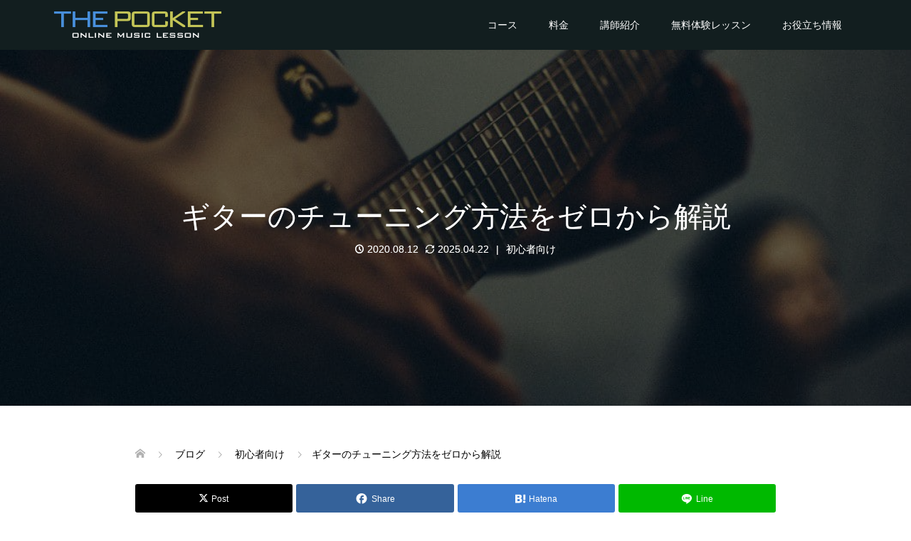

--- FILE ---
content_type: text/html; charset=UTF-8
request_url: https://thepocketguitar.com/archives/10129
body_size: 31935
content:
<!DOCTYPE html>
<html lang="ja" prefix="og: https://ogp.me/ns#">
<head prefix="og: https://ogp.me/ns# fb: https://ogp.me/ns/fb#">
<meta charset="UTF-8">
<meta name="viewport" content="width=device-width">
	    <script>
	        var ajaxurl = "https://thepocketguitar.com/pocket/wp-admin/admin-ajax.php";
	    </script>
	<style id="ywsll_inlinecss"></style>
<!-- Search Engine Optimization by Rank Math PRO - https://rankmath.com/ -->
<title>ギターのチューニング方法をゼロから解説 | オンラインギターレッスンならTHE POCKET</title>
<meta name="description" content="この記事では初歩の初歩から丁寧にチューニングの方法を解説しています。初心者のうちに正しいチューニングの方法身につけておくと、今後のギターの練習が圧倒的にスムーズになります。いちばん太い6弦から順番にE（ミ）、A（ラ）、D（レ）、G（ソ）、B（シ）、E（ミ）の各音に合わせるのが基本です。"/>
<meta name="robots" content="follow, index, max-snippet:-1, max-video-preview:-1, max-image-preview:large"/>
<link rel="canonical" href="https://thepocketguitar.com/archives/10129" />
<meta property="og:locale" content="ja_JP" />
<meta property="og:type" content="article" />
<meta property="og:title" content="ギターのチューニング方法をゼロから解説 | オンラインギターレッスンならTHE POCKET" />
<meta property="og:description" content="この記事では初歩の初歩から丁寧にチューニングの方法を解説しています。初心者のうちに正しいチューニングの方法身につけておくと、今後のギターの練習が圧倒的にスムーズになります。いちばん太い6弦から順番にE（ミ）、A（ラ）、D（レ）、G（ソ）、B（シ）、E（ミ）の各音に合わせるのが基本です。" />
<meta property="og:url" content="https://thepocketguitar.com/archives/10129" />
<meta property="og:site_name" content="オンラインギターレッスンTHE POCKET" />
<meta property="article:publisher" content="https://www.facebook.com/skypeguitarthepocket/" />
<meta property="article:section" content="初心者向け" />
<meta property="og:updated_time" content="2025-04-22T16:12:50+09:00" />
<meta property="fb:app_id" content="2352412915040639" />
<meta property="og:image" content="https://thepocketguitar.com/pocket/wp-content/uploads/2020/08/eyecatch10129_2.jpg" />
<meta property="og:image:secure_url" content="https://thepocketguitar.com/pocket/wp-content/uploads/2020/08/eyecatch10129_2.jpg" />
<meta property="og:image:width" content="1062" />
<meta property="og:image:height" content="708" />
<meta property="og:image:alt" content="チューニング" />
<meta property="og:image:type" content="image/jpeg" />
<meta property="article:published_time" content="2020-08-12T10:38:58+09:00" />
<meta property="article:modified_time" content="2025-04-22T16:12:50+09:00" />
<meta property="og:video" content="https://www.youtube.com/embed/gmhjFOiNYGY" />
<meta property="video:duration" content="176" />
<meta property="ya:ovs:upload_date" content="2023-12-17T22:48:07-08:00" />
<meta property="ya:ovs:allow_embed" content="true" />
<meta name="twitter:card" content="summary_large_image" />
<meta name="twitter:title" content="ギターのチューニング方法をゼロから解説 | オンラインギターレッスンならTHE POCKET" />
<meta name="twitter:description" content="この記事では初歩の初歩から丁寧にチューニングの方法を解説しています。初心者のうちに正しいチューニングの方法身につけておくと、今後のギターの練習が圧倒的にスムーズになります。いちばん太い6弦から順番にE（ミ）、A（ラ）、D（レ）、G（ソ）、B（シ）、E（ミ）の各音に合わせるのが基本です。" />
<meta name="twitter:site" content="@thepocketguitar" />
<meta name="twitter:creator" content="@thepocketguitar" />
<meta name="twitter:image" content="https://thepocketguitar.com/pocket/wp-content/uploads/2020/08/eyecatch10129_2.jpg" />
<meta name="twitter:label1" content="によって書かれた" />
<meta name="twitter:data1" content="浅岡 賢" />
<meta name="twitter:label2" content="読む時間" />
<meta name="twitter:data2" content="2分" />
<script type="application/ld+json" class="rank-math-schema-pro">{"@context":"https://schema.org","@graph":[{"@type":"Place","@id":"https://thepocketguitar.com/#place","address":{"@type":"PostalAddress","addressRegion":"\u5927\u962a\u5e9c","addressLocality":"\u5927\u962a\u5e02","streetAddress":"\u5317\u533a\u6885\u75301\u4e01\u76ee2\u756a2\u53f7\u5927\u962a\u99c5\u524d\u7b2c2\u30d3\u30eb12-12","postalCode":"530-0001"}},{"@type":"Organization","@id":"https://thepocketguitar.com/#organization","name":"\u30dd\u30b1\u30c3\u30c8\u30a8\u30f3\u30bf\u30fc\u30c6\u30a4\u30f3\u30e1\u30f3\u30c8\u5408\u540c\u4f1a\u793e","url":"https://thepocketguitar.com","sameAs":["https://www.facebook.com/skypeguitarthepocket/","https://twitter.com/thepocketguitar","https://www.instagram.com/thepocket_online/","https://www.youtube.com/c/thepocketguitar"],"email":"info@thepocketguitar.com","address":{"@type":"PostalAddress","addressRegion":"\u5927\u962a\u5e9c","addressLocality":"\u5927\u962a\u5e02","streetAddress":"\u5317\u533a\u6885\u75301\u4e01\u76ee2\u756a2\u53f7\u5927\u962a\u99c5\u524d\u7b2c2\u30d3\u30eb12-12","postalCode":"530-0001"},"logo":{"@type":"ImageObject","@id":"https://thepocketguitar.com/#logo","url":"https://thepocketguitar.com/pocket/wp-content/uploads/2019/05/TPlogo.png","contentUrl":"https://thepocketguitar.com/pocket/wp-content/uploads/2019/05/TPlogo.png","caption":"\u30aa\u30f3\u30e9\u30a4\u30f3\u30ae\u30bf\u30fc\u30ec\u30c3\u30b9\u30f3THE POCKET","inLanguage":"ja","width":"202","height":"202"},"contactPoint":[{"@type":"ContactPoint","telephone":"+81-50-3632-3969","contactType":"customer support"}],"location":{"@id":"https://thepocketguitar.com/#place"}},{"@type":"WebSite","@id":"https://thepocketguitar.com/#website","url":"https://thepocketguitar.com","name":"\u30aa\u30f3\u30e9\u30a4\u30f3\u30ae\u30bf\u30fc\u30ec\u30c3\u30b9\u30f3THE POCKET","alternateName":"THE POCKET","publisher":{"@id":"https://thepocketguitar.com/#organization"},"inLanguage":"ja"},{"@type":"ImageObject","@id":"https://thepocketguitar.com/pocket/wp-content/uploads/2020/08/eyecatch10129_2.jpg","url":"https://thepocketguitar.com/pocket/wp-content/uploads/2020/08/eyecatch10129_2.jpg","width":"1062","height":"708","inLanguage":"ja"},{"@type":"WebPage","@id":"https://thepocketguitar.com/archives/10129#webpage","url":"https://thepocketguitar.com/archives/10129","name":"\u30ae\u30bf\u30fc\u306e\u30c1\u30e5\u30fc\u30cb\u30f3\u30b0\u65b9\u6cd5\u3092\u30bc\u30ed\u304b\u3089\u89e3\u8aac | \u30aa\u30f3\u30e9\u30a4\u30f3\u30ae\u30bf\u30fc\u30ec\u30c3\u30b9\u30f3\u306a\u3089THE POCKET","datePublished":"2020-08-12T10:38:58+09:00","dateModified":"2025-04-22T16:12:50+09:00","isPartOf":{"@id":"https://thepocketguitar.com/#website"},"primaryImageOfPage":{"@id":"https://thepocketguitar.com/pocket/wp-content/uploads/2020/08/eyecatch10129_2.jpg"},"inLanguage":"ja"},{"@type":"Person","@id":"https://thepocketguitar.com/archives/10129#author","name":"\u6d45\u5ca1 \u8ce2","description":"\u30ae\u30bf\u30fc\u8b1b\u5e2b\u3001\u30ae\u30bf\u30ea\u30b9\u30c8\u3001\u57f7\u7b46\u5bb6\u3001\u7d4c\u55b6\u8005\u3002\u5927\u962a\u306e\u97f3\u697d\u5c02\u9580\u5b66\u6821\u3092\u5352\u696d\u5f8c\u3001\u540c\u6821\u8b1b\u5e2b\u3084\u30b5\u30dd\u30fc\u30c8\u30ae\u30bf\u30ea\u30b9\u30c8\u3001\u30d0\u30f3\u30c9\u3068\u3057\u3066\u306e\u6d3b\u52d5\u3092\u7cbe\u529b\u7684\u306b\u884c\u3046\u3002\u305d\u306e\u7d4c\u9a13\u3092\u6d3b\u304b\u3057\u30012010\u5e74\u306b\u65e5\u672c\u521d\u306e\u30aa\u30f3\u30e9\u30a4\u30f3\u30ae\u30bf\u30fc\u30b9\u30af\u30fc\u30ebTHE POCKET\u3092\u8a2d\u7acb\u3002\u73fe\u5728\u306f\u30aa\u30f3\u30e9\u30a4\u30f3\u30ec\u30c3\u30b9\u30f3\u306e\u666e\u53ca\u3084\u30ae\u30bf\u30fc\u4eba\u53e3\u306e\u5897\u52a0\u3092\u76ee\u7684\u3068\u3057\u3066\u3001\u3055\u307e\u3056\u307e\u306a\u30e1\u30c7\u30a3\u30a2\u3067\u767a\u4fe1\u3092\u884c\u306a\u3063\u3066\u3044\u308b\u3002","image":{"@type":"ImageObject","@id":"https://secure.gravatar.com/avatar/047cf1e17ca50d5e9e6d0d76420783dcf37ca792c8d93ede5f32b0bb5a83340c?s=96&amp;d=mm&amp;r=g","url":"https://secure.gravatar.com/avatar/047cf1e17ca50d5e9e6d0d76420783dcf37ca792c8d93ede5f32b0bb5a83340c?s=96&amp;d=mm&amp;r=g","caption":"\u6d45\u5ca1 \u8ce2","inLanguage":"ja"},"worksFor":{"@id":"https://thepocketguitar.com/#organization"}},{"headline":"\u30ae\u30bf\u30fc\u306e\u30c1\u30e5\u30fc\u30cb\u30f3\u30b0\u65b9\u6cd5\u3092\u30bc\u30ed\u304b\u3089\u89e3\u8aac | \u30aa\u30f3\u30e9\u30a4\u30f3\u30ae\u30bf\u30fc\u30ec\u30c3\u30b9\u30f3\u306a\u3089THE POCKET","description":"\u3053\u306e\u8a18\u4e8b\u3067\u306f\u521d\u6b69\u306e\u521d\u6b69\u304b\u3089\u4e01\u5be7\u306b\u30c1\u30e5\u30fc\u30cb\u30f3\u30b0\u306e\u65b9\u6cd5\u3092\u89e3\u8aac\u3057\u3066\u3044\u307e\u3059\u3002\u521d\u5fc3\u8005\u306e\u3046\u3061\u306b\u6b63\u3057\u3044\u30c1\u30e5\u30fc\u30cb\u30f3\u30b0\u306e\u65b9\u6cd5\u8eab\u306b\u3064\u3051\u3066\u304a\u304f\u3068\u3001\u4eca\u5f8c\u306e\u30ae\u30bf\u30fc\u306e\u7df4\u7fd2\u304c\u5727\u5012\u7684\u306b\u30b9\u30e0\u30fc\u30ba\u306b\u306a\u308a\u307e\u3059\u3002\u3044\u3061\u3070\u3093\u592a\u30446\u5f26\u304b\u3089\u9806\u756a\u306bE\uff08\u30df\uff09\u3001A\uff08\u30e9\uff09\u3001D\uff08\u30ec\uff09\u3001G\uff08\u30bd\uff09\u3001B\uff08\u30b7\uff09\u3001E\uff08\u30df\uff09\u306e\u5404\u97f3\u306b\u5408\u308f\u305b\u308b\u306e\u304c\u57fa\u672c\u3067\u3059\u3002","datePublished":"2020-08-12T10:38:58+09:00","dateModified":"2025-04-22T16:12:50+09:00","keywords":"\u30c1\u30e5\u30fc\u30cb\u30f3\u30b0","image":{"@id":"https://thepocketguitar.com/pocket/wp-content/uploads/2020/08/eyecatch10129_2.jpg"},"author":{"@id":"https://thepocketguitar.com/archives/10129#author","name":"\u6d45\u5ca1 \u8ce2"},"@type":"BlogPosting","name":"\u30ae\u30bf\u30fc\u306e\u30c1\u30e5\u30fc\u30cb\u30f3\u30b0\u65b9\u6cd5\u3092\u30bc\u30ed\u304b\u3089\u89e3\u8aac | \u30aa\u30f3\u30e9\u30a4\u30f3\u30ae\u30bf\u30fc\u30ec\u30c3\u30b9\u30f3\u306a\u3089THE POCKET","articleSection":"\u521d\u5fc3\u8005\u5411\u3051","@id":"https://thepocketguitar.com/archives/10129#schema-831496","isPartOf":{"@id":"https://thepocketguitar.com/archives/10129#webpage"},"publisher":{"@id":"https://thepocketguitar.com/#organization"},"inLanguage":"ja","mainEntityOfPage":{"@id":"https://thepocketguitar.com/archives/10129#webpage"}},{"@type":"VideoObject","name":"\u57fa\u672c\u306e\u30c1\u30e5\u30fc\u30cb\u30f3\u30b0\u65b9\u6cd5","description":"\u3088\u308a\u8a73\u3057\u3044\u89e3\u8aac\u306f\u3053\u3061\u3089https://thepocketguitar.com/archives/10129","uploadDate":"2023-12-17T22:48:07-08:00","thumbnailUrl":"https://thepocketguitar.com/pocket/wp-content/uploads/2025/04/e59fbae69cace381aee38.jpg","embedUrl":"https://www.youtube.com/embed/gmhjFOiNYGY","duration":"PT2M56S","width":"1280","height":"720","isFamilyFriendly":"True","@id":"https://thepocketguitar.com/archives/10129#schema-831497","isPartOf":{"@id":"https://thepocketguitar.com/archives/10129#webpage"},"publisher":{"@id":"https://thepocketguitar.com/#organization"},"inLanguage":"ja","mainEntityOfPage":{"@id":"https://thepocketguitar.com/archives/10129#webpage"}}]}</script>
<!-- /Rank Math WordPress SEO プラグイン -->

<link rel='dns-prefetch' href='//www.googletagmanager.com' />
<link rel="alternate" type="application/rss+xml" title="オンラインギターレッスンならTHE POCKET &raquo; ギターのチューニング方法をゼロから解説 のコメントのフィード" href="https://thepocketguitar.com/archives/10129/feed" />
<link rel="alternate" title="oEmbed (JSON)" type="application/json+oembed" href="https://thepocketguitar.com/wp-json/oembed/1.0/embed?url=https%3A%2F%2Fthepocketguitar.com%2Farchives%2F10129" />
<link rel="alternate" title="oEmbed (XML)" type="text/xml+oembed" href="https://thepocketguitar.com/wp-json/oembed/1.0/embed?url=https%3A%2F%2Fthepocketguitar.com%2Farchives%2F10129&#038;format=xml" />
<link rel="preconnect" href="https://fonts.googleapis.com">
<link rel="preconnect" href="https://fonts.gstatic.com" crossorigin>
<link href="https://fonts.googleapis.com/css2?family=Noto+Sans+JP:wght@400;600" rel="stylesheet">
<style id='wp-img-auto-sizes-contain-inline-css' type='text/css'>
img:is([sizes=auto i],[sizes^="auto," i]){contain-intrinsic-size:3000px 1500px}
/*# sourceURL=wp-img-auto-sizes-contain-inline-css */
</style>
<style id='wp-block-library-inline-css' type='text/css'>
:root{--wp-block-synced-color:#7a00df;--wp-block-synced-color--rgb:122,0,223;--wp-bound-block-color:var(--wp-block-synced-color);--wp-editor-canvas-background:#ddd;--wp-admin-theme-color:#007cba;--wp-admin-theme-color--rgb:0,124,186;--wp-admin-theme-color-darker-10:#006ba1;--wp-admin-theme-color-darker-10--rgb:0,107,160.5;--wp-admin-theme-color-darker-20:#005a87;--wp-admin-theme-color-darker-20--rgb:0,90,135;--wp-admin-border-width-focus:2px}@media (min-resolution:192dpi){:root{--wp-admin-border-width-focus:1.5px}}.wp-element-button{cursor:pointer}:root .has-very-light-gray-background-color{background-color:#eee}:root .has-very-dark-gray-background-color{background-color:#313131}:root .has-very-light-gray-color{color:#eee}:root .has-very-dark-gray-color{color:#313131}:root .has-vivid-green-cyan-to-vivid-cyan-blue-gradient-background{background:linear-gradient(135deg,#00d084,#0693e3)}:root .has-purple-crush-gradient-background{background:linear-gradient(135deg,#34e2e4,#4721fb 50%,#ab1dfe)}:root .has-hazy-dawn-gradient-background{background:linear-gradient(135deg,#faaca8,#dad0ec)}:root .has-subdued-olive-gradient-background{background:linear-gradient(135deg,#fafae1,#67a671)}:root .has-atomic-cream-gradient-background{background:linear-gradient(135deg,#fdd79a,#004a59)}:root .has-nightshade-gradient-background{background:linear-gradient(135deg,#330968,#31cdcf)}:root .has-midnight-gradient-background{background:linear-gradient(135deg,#020381,#2874fc)}:root{--wp--preset--font-size--normal:16px;--wp--preset--font-size--huge:42px}.has-regular-font-size{font-size:1em}.has-larger-font-size{font-size:2.625em}.has-normal-font-size{font-size:var(--wp--preset--font-size--normal)}.has-huge-font-size{font-size:var(--wp--preset--font-size--huge)}.has-text-align-center{text-align:center}.has-text-align-left{text-align:left}.has-text-align-right{text-align:right}.has-fit-text{white-space:nowrap!important}#end-resizable-editor-section{display:none}.aligncenter{clear:both}.items-justified-left{justify-content:flex-start}.items-justified-center{justify-content:center}.items-justified-right{justify-content:flex-end}.items-justified-space-between{justify-content:space-between}.screen-reader-text{border:0;clip-path:inset(50%);height:1px;margin:-1px;overflow:hidden;padding:0;position:absolute;width:1px;word-wrap:normal!important}.screen-reader-text:focus{background-color:#ddd;clip-path:none;color:#444;display:block;font-size:1em;height:auto;left:5px;line-height:normal;padding:15px 23px 14px;text-decoration:none;top:5px;width:auto;z-index:100000}html :where(.has-border-color){border-style:solid}html :where([style*=border-top-color]){border-top-style:solid}html :where([style*=border-right-color]){border-right-style:solid}html :where([style*=border-bottom-color]){border-bottom-style:solid}html :where([style*=border-left-color]){border-left-style:solid}html :where([style*=border-width]){border-style:solid}html :where([style*=border-top-width]){border-top-style:solid}html :where([style*=border-right-width]){border-right-style:solid}html :where([style*=border-bottom-width]){border-bottom-style:solid}html :where([style*=border-left-width]){border-left-style:solid}html :where(img[class*=wp-image-]){height:auto;max-width:100%}:where(figure){margin:0 0 1em}html :where(.is-position-sticky){--wp-admin--admin-bar--position-offset:var(--wp-admin--admin-bar--height,0px)}@media screen and (max-width:600px){html :where(.is-position-sticky){--wp-admin--admin-bar--position-offset:0px}}

/*# sourceURL=wp-block-library-inline-css */
</style><style id='global-styles-inline-css' type='text/css'>
:root{--wp--preset--aspect-ratio--square: 1;--wp--preset--aspect-ratio--4-3: 4/3;--wp--preset--aspect-ratio--3-4: 3/4;--wp--preset--aspect-ratio--3-2: 3/2;--wp--preset--aspect-ratio--2-3: 2/3;--wp--preset--aspect-ratio--16-9: 16/9;--wp--preset--aspect-ratio--9-16: 9/16;--wp--preset--color--black: #000000;--wp--preset--color--cyan-bluish-gray: #abb8c3;--wp--preset--color--white: #ffffff;--wp--preset--color--pale-pink: #f78da7;--wp--preset--color--vivid-red: #cf2e2e;--wp--preset--color--luminous-vivid-orange: #ff6900;--wp--preset--color--luminous-vivid-amber: #fcb900;--wp--preset--color--light-green-cyan: #7bdcb5;--wp--preset--color--vivid-green-cyan: #00d084;--wp--preset--color--pale-cyan-blue: #8ed1fc;--wp--preset--color--vivid-cyan-blue: #0693e3;--wp--preset--color--vivid-purple: #9b51e0;--wp--preset--gradient--vivid-cyan-blue-to-vivid-purple: linear-gradient(135deg,rgb(6,147,227) 0%,rgb(155,81,224) 100%);--wp--preset--gradient--light-green-cyan-to-vivid-green-cyan: linear-gradient(135deg,rgb(122,220,180) 0%,rgb(0,208,130) 100%);--wp--preset--gradient--luminous-vivid-amber-to-luminous-vivid-orange: linear-gradient(135deg,rgb(252,185,0) 0%,rgb(255,105,0) 100%);--wp--preset--gradient--luminous-vivid-orange-to-vivid-red: linear-gradient(135deg,rgb(255,105,0) 0%,rgb(207,46,46) 100%);--wp--preset--gradient--very-light-gray-to-cyan-bluish-gray: linear-gradient(135deg,rgb(238,238,238) 0%,rgb(169,184,195) 100%);--wp--preset--gradient--cool-to-warm-spectrum: linear-gradient(135deg,rgb(74,234,220) 0%,rgb(151,120,209) 20%,rgb(207,42,186) 40%,rgb(238,44,130) 60%,rgb(251,105,98) 80%,rgb(254,248,76) 100%);--wp--preset--gradient--blush-light-purple: linear-gradient(135deg,rgb(255,206,236) 0%,rgb(152,150,240) 100%);--wp--preset--gradient--blush-bordeaux: linear-gradient(135deg,rgb(254,205,165) 0%,rgb(254,45,45) 50%,rgb(107,0,62) 100%);--wp--preset--gradient--luminous-dusk: linear-gradient(135deg,rgb(255,203,112) 0%,rgb(199,81,192) 50%,rgb(65,88,208) 100%);--wp--preset--gradient--pale-ocean: linear-gradient(135deg,rgb(255,245,203) 0%,rgb(182,227,212) 50%,rgb(51,167,181) 100%);--wp--preset--gradient--electric-grass: linear-gradient(135deg,rgb(202,248,128) 0%,rgb(113,206,126) 100%);--wp--preset--gradient--midnight: linear-gradient(135deg,rgb(2,3,129) 0%,rgb(40,116,252) 100%);--wp--preset--font-size--small: 13px;--wp--preset--font-size--medium: 20px;--wp--preset--font-size--large: 36px;--wp--preset--font-size--x-large: 42px;--wp--preset--spacing--20: 0.44rem;--wp--preset--spacing--30: 0.67rem;--wp--preset--spacing--40: 1rem;--wp--preset--spacing--50: 1.5rem;--wp--preset--spacing--60: 2.25rem;--wp--preset--spacing--70: 3.38rem;--wp--preset--spacing--80: 5.06rem;--wp--preset--shadow--natural: 6px 6px 9px rgba(0, 0, 0, 0.2);--wp--preset--shadow--deep: 12px 12px 50px rgba(0, 0, 0, 0.4);--wp--preset--shadow--sharp: 6px 6px 0px rgba(0, 0, 0, 0.2);--wp--preset--shadow--outlined: 6px 6px 0px -3px rgb(255, 255, 255), 6px 6px rgb(0, 0, 0);--wp--preset--shadow--crisp: 6px 6px 0px rgb(0, 0, 0);}:where(.is-layout-flex){gap: 0.5em;}:where(.is-layout-grid){gap: 0.5em;}body .is-layout-flex{display: flex;}.is-layout-flex{flex-wrap: wrap;align-items: center;}.is-layout-flex > :is(*, div){margin: 0;}body .is-layout-grid{display: grid;}.is-layout-grid > :is(*, div){margin: 0;}:where(.wp-block-columns.is-layout-flex){gap: 2em;}:where(.wp-block-columns.is-layout-grid){gap: 2em;}:where(.wp-block-post-template.is-layout-flex){gap: 1.25em;}:where(.wp-block-post-template.is-layout-grid){gap: 1.25em;}.has-black-color{color: var(--wp--preset--color--black) !important;}.has-cyan-bluish-gray-color{color: var(--wp--preset--color--cyan-bluish-gray) !important;}.has-white-color{color: var(--wp--preset--color--white) !important;}.has-pale-pink-color{color: var(--wp--preset--color--pale-pink) !important;}.has-vivid-red-color{color: var(--wp--preset--color--vivid-red) !important;}.has-luminous-vivid-orange-color{color: var(--wp--preset--color--luminous-vivid-orange) !important;}.has-luminous-vivid-amber-color{color: var(--wp--preset--color--luminous-vivid-amber) !important;}.has-light-green-cyan-color{color: var(--wp--preset--color--light-green-cyan) !important;}.has-vivid-green-cyan-color{color: var(--wp--preset--color--vivid-green-cyan) !important;}.has-pale-cyan-blue-color{color: var(--wp--preset--color--pale-cyan-blue) !important;}.has-vivid-cyan-blue-color{color: var(--wp--preset--color--vivid-cyan-blue) !important;}.has-vivid-purple-color{color: var(--wp--preset--color--vivid-purple) !important;}.has-black-background-color{background-color: var(--wp--preset--color--black) !important;}.has-cyan-bluish-gray-background-color{background-color: var(--wp--preset--color--cyan-bluish-gray) !important;}.has-white-background-color{background-color: var(--wp--preset--color--white) !important;}.has-pale-pink-background-color{background-color: var(--wp--preset--color--pale-pink) !important;}.has-vivid-red-background-color{background-color: var(--wp--preset--color--vivid-red) !important;}.has-luminous-vivid-orange-background-color{background-color: var(--wp--preset--color--luminous-vivid-orange) !important;}.has-luminous-vivid-amber-background-color{background-color: var(--wp--preset--color--luminous-vivid-amber) !important;}.has-light-green-cyan-background-color{background-color: var(--wp--preset--color--light-green-cyan) !important;}.has-vivid-green-cyan-background-color{background-color: var(--wp--preset--color--vivid-green-cyan) !important;}.has-pale-cyan-blue-background-color{background-color: var(--wp--preset--color--pale-cyan-blue) !important;}.has-vivid-cyan-blue-background-color{background-color: var(--wp--preset--color--vivid-cyan-blue) !important;}.has-vivid-purple-background-color{background-color: var(--wp--preset--color--vivid-purple) !important;}.has-black-border-color{border-color: var(--wp--preset--color--black) !important;}.has-cyan-bluish-gray-border-color{border-color: var(--wp--preset--color--cyan-bluish-gray) !important;}.has-white-border-color{border-color: var(--wp--preset--color--white) !important;}.has-pale-pink-border-color{border-color: var(--wp--preset--color--pale-pink) !important;}.has-vivid-red-border-color{border-color: var(--wp--preset--color--vivid-red) !important;}.has-luminous-vivid-orange-border-color{border-color: var(--wp--preset--color--luminous-vivid-orange) !important;}.has-luminous-vivid-amber-border-color{border-color: var(--wp--preset--color--luminous-vivid-amber) !important;}.has-light-green-cyan-border-color{border-color: var(--wp--preset--color--light-green-cyan) !important;}.has-vivid-green-cyan-border-color{border-color: var(--wp--preset--color--vivid-green-cyan) !important;}.has-pale-cyan-blue-border-color{border-color: var(--wp--preset--color--pale-cyan-blue) !important;}.has-vivid-cyan-blue-border-color{border-color: var(--wp--preset--color--vivid-cyan-blue) !important;}.has-vivid-purple-border-color{border-color: var(--wp--preset--color--vivid-purple) !important;}.has-vivid-cyan-blue-to-vivid-purple-gradient-background{background: var(--wp--preset--gradient--vivid-cyan-blue-to-vivid-purple) !important;}.has-light-green-cyan-to-vivid-green-cyan-gradient-background{background: var(--wp--preset--gradient--light-green-cyan-to-vivid-green-cyan) !important;}.has-luminous-vivid-amber-to-luminous-vivid-orange-gradient-background{background: var(--wp--preset--gradient--luminous-vivid-amber-to-luminous-vivid-orange) !important;}.has-luminous-vivid-orange-to-vivid-red-gradient-background{background: var(--wp--preset--gradient--luminous-vivid-orange-to-vivid-red) !important;}.has-very-light-gray-to-cyan-bluish-gray-gradient-background{background: var(--wp--preset--gradient--very-light-gray-to-cyan-bluish-gray) !important;}.has-cool-to-warm-spectrum-gradient-background{background: var(--wp--preset--gradient--cool-to-warm-spectrum) !important;}.has-blush-light-purple-gradient-background{background: var(--wp--preset--gradient--blush-light-purple) !important;}.has-blush-bordeaux-gradient-background{background: var(--wp--preset--gradient--blush-bordeaux) !important;}.has-luminous-dusk-gradient-background{background: var(--wp--preset--gradient--luminous-dusk) !important;}.has-pale-ocean-gradient-background{background: var(--wp--preset--gradient--pale-ocean) !important;}.has-electric-grass-gradient-background{background: var(--wp--preset--gradient--electric-grass) !important;}.has-midnight-gradient-background{background: var(--wp--preset--gradient--midnight) !important;}.has-small-font-size{font-size: var(--wp--preset--font-size--small) !important;}.has-medium-font-size{font-size: var(--wp--preset--font-size--medium) !important;}.has-large-font-size{font-size: var(--wp--preset--font-size--large) !important;}.has-x-large-font-size{font-size: var(--wp--preset--font-size--x-large) !important;}
/*# sourceURL=global-styles-inline-css */
</style>

<style id='classic-theme-styles-inline-css' type='text/css'>
/*! This file is auto-generated */
.wp-block-button__link{color:#fff;background-color:#32373c;border-radius:9999px;box-shadow:none;text-decoration:none;padding:calc(.667em + 2px) calc(1.333em + 2px);font-size:1.125em}.wp-block-file__button{background:#32373c;color:#fff;text-decoration:none}
/*# sourceURL=/wp-includes/css/classic-themes.min.css */
</style>


<style id='ez-toc-inline-css' type='text/css'>
div#ez-toc-container .ez-toc-title {font-size: 120%;}div#ez-toc-container .ez-toc-title {font-weight: 700;}div#ez-toc-container ul li , div#ez-toc-container ul li a {font-size: 100%;}div#ez-toc-container ul li , div#ez-toc-container ul li a {font-weight: 500;}div#ez-toc-container nav ul ul li {font-size: 90%;}.ez-toc-box-title {font-weight: bold; margin-bottom: 10px; text-align: center; text-transform: uppercase; letter-spacing: 1px; color: #666; padding-bottom: 5px;position:absolute;top:-4%;left:5%;background-color: inherit;transition: top 0.3s ease;}.ez-toc-box-title.toc-closed {top:-25%;}
.ez-toc-container-direction {direction: ltr;}.ez-toc-counter ul {direction: ltr;counter-reset: item ;}.ez-toc-counter nav ul li a::before {content: counter(item, disc) '  ';margin-right: .2em; counter-increment: item;flex-grow: 0;flex-shrink: 0;float: left; }.ez-toc-widget-direction {direction: ltr;}.ez-toc-widget-container ul {direction: ltr;counter-reset: item ;}.ez-toc-widget-container nav ul li a::before {content: counter(item, disc) '  ';margin-right: .2em; counter-increment: item;flex-grow: 0;flex-shrink: 0;float: left; }
/*# sourceURL=ez-toc-inline-css */
</style>
<link rel='stylesheet' id='oops-style-css' href='https://thepocketguitar.com/pocket/wp-content/themes/oops_tcd048/style.css' type='text/css' media='all' />
<link rel='stylesheet' id='oops-sns-css' href='https://thepocketguitar.com/pocket/wp-content/themes/oops_tcd048/css/sns-button.css' type='text/css' media='all' />
<link rel='stylesheet' id='oops-responsive-css' href='https://thepocketguitar.com/pocket/wp-content/themes/oops_tcd048/responsive.min.css' type='text/css' media='all' />
<link rel='stylesheet' id='oops-footer-bar-css' href='https://thepocketguitar.com/pocket/wp-content/themes/oops_tcd048/css/footer-bar.css' type='text/css' media='all' />
<link rel='stylesheet' id='design-plus-css' href='https://thepocketguitar.com/pocket/wp-content/themes/oops_tcd048/css/design-plus.css' type='text/css' media='all' />
<link rel='stylesheet' id='yesno_style-css' href='https://thepocketguitar.com/pocket/wp-content/plugins/yesno/css/style.css' type='text/css' media='all' />
<style>:root {
  --tcd-font-type1: Arial,"Hiragino Sans","Yu Gothic Medium","Meiryo",sans-serif;
  --tcd-font-type2: "Times New Roman",Times,"Yu Mincho","游明朝","游明朝体","Hiragino Mincho Pro",serif;
  --tcd-font-type3: Palatino,"Yu Kyokasho","游教科書体","UD デジタル 教科書体 N","游明朝","游明朝体","Hiragino Mincho Pro","Meiryo",serif;
  --tcd-font-type-logo: "Noto Sans JP",sans-serif;
}</style>
<script type="text/javascript" src="https://thepocketguitar.com/pocket/wp-includes/js/jquery/jquery.min.js" id="jquery-core-js"></script>
<script type="text/javascript" src="https://thepocketguitar.com/pocket/wp-includes/js/jquery/jquery-migrate.min.js" id="jquery-migrate-js"></script>
<script type="text/javascript" src="https://thepocketguitar.com/pocket/wp-content/plugins/yyi-rinker/js/event-tracking.js?v=1.12.0" id="yyi_rinker_event_tracking_script-js"></script>

<!-- Site Kit によって追加された Google タグ（gtag.js）スニペット -->
<!-- Google アナリティクス スニペット (Site Kit が追加) -->
<!-- Site Kit によって追加された Google 広告のスニペット -->

<script type="text/javascript" id="google_gtagjs-js-after">
/* <![CDATA[ */
window.dataLayer = window.dataLayer || [];function gtag(){dataLayer.push(arguments);}
gtag("set","linker",{"domains":["thepocketguitar.com"]});
gtag("js", new Date());
gtag("set", "developer_id.dZTNiMT", true);
gtag("config", "G-GM421PFE7J");
gtag("config", "AW-1009347550");
//# sourceURL=google_gtagjs-js-after
/* ]]> */
</script>
<link rel="https://api.w.org/" href="https://thepocketguitar.com/wp-json/" /><link rel="alternate" title="JSON" type="application/json" href="https://thepocketguitar.com/wp-json/wp/v2/posts/10129" /><link rel="EditURI" type="application/rsd+xml" title="RSD" href="https://thepocketguitar.com/pocket/xmlrpc.php?rsd" />
<link rel='shortlink' href='https://thepocketguitar.com/?p=10129' />
<meta name="generator" content="Site Kit by Google 1.171.0" /><style>
.yyi-rinker-images {
    display: flex;
    justify-content: center;
    align-items: center;
    position: relative;

}
div.yyi-rinker-image img.yyi-rinker-main-img.hidden {
    display: none;
}

.yyi-rinker-images-arrow {
    cursor: pointer;
    position: absolute;
    top: 50%;
    display: block;
    margin-top: -11px;
    opacity: 0.6;
    width: 22px;
}

.yyi-rinker-images-arrow-left{
    left: -10px;
}
.yyi-rinker-images-arrow-right{
    right: -10px;
}

.yyi-rinker-images-arrow-left.hidden {
    display: none;
}

.yyi-rinker-images-arrow-right.hidden {
    display: none;
}
div.yyi-rinker-contents.yyi-rinker-design-tate  div.yyi-rinker-box{
    flex-direction: column;
}

div.yyi-rinker-contents.yyi-rinker-design-slim div.yyi-rinker-box .yyi-rinker-links {
    flex-direction: column;
}

div.yyi-rinker-contents.yyi-rinker-design-slim div.yyi-rinker-info {
    width: 100%;
}

div.yyi-rinker-contents.yyi-rinker-design-slim .yyi-rinker-title {
    text-align: center;
}

div.yyi-rinker-contents.yyi-rinker-design-slim .yyi-rinker-links {
    text-align: center;
}
div.yyi-rinker-contents.yyi-rinker-design-slim .yyi-rinker-image {
    margin: auto;
}

div.yyi-rinker-contents.yyi-rinker-design-slim div.yyi-rinker-info ul.yyi-rinker-links li {
	align-self: stretch;
}
div.yyi-rinker-contents.yyi-rinker-design-slim div.yyi-rinker-box div.yyi-rinker-info {
	padding: 0;
}
div.yyi-rinker-contents.yyi-rinker-design-slim div.yyi-rinker-box {
	flex-direction: column;
	padding: 14px 5px 0;
}

.yyi-rinker-design-slim div.yyi-rinker-box div.yyi-rinker-info {
	text-align: center;
}

.yyi-rinker-design-slim div.price-box span.price {
	display: block;
}

div.yyi-rinker-contents.yyi-rinker-design-slim div.yyi-rinker-info div.yyi-rinker-title a{
	font-size:16px;
}

div.yyi-rinker-contents.yyi-rinker-design-slim ul.yyi-rinker-links li.amazonkindlelink:before,  div.yyi-rinker-contents.yyi-rinker-design-slim ul.yyi-rinker-links li.amazonlink:before,  div.yyi-rinker-contents.yyi-rinker-design-slim ul.yyi-rinker-links li.rakutenlink:before, div.yyi-rinker-contents.yyi-rinker-design-slim ul.yyi-rinker-links li.yahoolink:before, div.yyi-rinker-contents.yyi-rinker-design-slim ul.yyi-rinker-links li.mercarilink:before {
	font-size:12px;
}

div.yyi-rinker-contents.yyi-rinker-design-slim ul.yyi-rinker-links li a {
	font-size: 13px;
}
.entry-content ul.yyi-rinker-links li {
	padding: 0;
}

div.yyi-rinker-contents .yyi-rinker-attention.attention_desing_right_ribbon {
    width: 89px;
    height: 91px;
    position: absolute;
    top: -1px;
    right: -1px;
    left: auto;
    overflow: hidden;
}

div.yyi-rinker-contents .yyi-rinker-attention.attention_desing_right_ribbon span {
    display: inline-block;
    width: 146px;
    position: absolute;
    padding: 4px 0;
    left: -13px;
    top: 12px;
    text-align: center;
    font-size: 12px;
    line-height: 24px;
    -webkit-transform: rotate(45deg);
    transform: rotate(45deg);
    box-shadow: 0 1px 3px rgba(0, 0, 0, 0.2);
}

div.yyi-rinker-contents .yyi-rinker-attention.attention_desing_right_ribbon {
    background: none;
}
.yyi-rinker-attention.attention_desing_right_ribbon .yyi-rinker-attention-after,
.yyi-rinker-attention.attention_desing_right_ribbon .yyi-rinker-attention-before{
display:none;
}
div.yyi-rinker-use-right_ribbon div.yyi-rinker-title {
    margin-right: 2rem;
}

				</style><link rel="shortcut icon" href="https://thepocketguitar.com/pocket/wp-content/uploads/2019/05/TPlogo.png">
<style>
/* Primary color */
.p-global-nav .sub-menu a, .p-news-ticker, .p-widget-dropdown, .p-widget-dropdown select, .p-headline, .p-latest-news__title, .l-footer, .p-menu-button.is-active, .q_styled_ol li:before { background: #121d1f; }

/* Secondary color */
.p-global-nav .sub-menu li a:hover, .p-widget-search__submit:hover, .p-button, .p-review__button:hover, .p-pager__item a:hover, .c-comment__form-submit:hover { background: #ff7f00; }
.l-header--large .p-global-nav > li > a:hover, .l-header--large.is-active .p-global-nav > li > a:hover, .p-global-nav > .current-menu-item > a, .p-global-nav > li > a:hover, .p-global-nav .current-menu-item > a .p-widget-list a:hover, .p-news-ticker__item-date { color: #ff7f00; }

/* Tertiary color */
.p-button:hover, .slick-dots li.slick-active, .slick-dots li:hover { background: #e37100; }
.p-article01__title a:hover, .p-article01__category a:hover, .p-footer-blog__archive-link:hover, .p-footer-nav a:hover, .p-social-nav__item a:hover, .p-index-content07__archive-link:hover, .p-news-ticker__archive-link:hover { color: #e37100; }
.p-social-nav__item--note a:hover:before { background-color: #e37100; }



/* font type */
body { font-family: var(--tcd-font-type1); }

/* headline font type */
.p-index-slider__item-catch, .p-index-content01__catch, .p-index-content02__item-catch, .p-showcase__catch, .p-index-content04__catch, .p-index-content06__item-catch, .p-index-content07__catch, .p-index-content09__catch, .p-index-content10__catch, .p-footer-blog__catch, .p-article01__title, .p-page-header__title, .p-headline, .p-article02__title, .p-latest-news__title h2, .p-review__name, .p-review-header__title, #js-header-video .caption .title, #js-header-youtube .caption .title {
font-family: var(--tcd-font-type1);
}

.rich_font_logo { font-family: var(--tcd-font-type-logo); font-weight: bold !important;}

.p-index-slider__item:nth-child(1) .p-button { background: #10a500; color: #ffffff; }
.p-index-slider__item:nth-child(1) .p-button:hover { background: #00ce0d; color: #ffffff; }
.p-index-slider__item:nth-child(2) .p-button { background: #ff8000; color: #000000; }
.p-index-slider__item:nth-child(2) .p-button:hover { background: #e37100; color: #ffffff; }
.p-index-slider__item:nth-child(3) .p-button { background: #ff8000; color: #000000; }
.p-index-slider__item:nth-child(3) .p-button:hover { background: #e37100; color: #ffffff; }
/* load */
@-webkit-keyframes loading-square-loader {
  0% { box-shadow: 16px -8px rgba(18, 29, 31, 0), 32px 0 rgba(18, 29, 31, 0), 0 -16px rgba(18, 29, 31, 0), 16px -16px rgba(18, 29, 31, 0), 32px -16px rgba(18, 29, 31, 0), 0 -32px rgba(18, 29, 31, 0), 16px -32px rgba(18, 29, 31, 0), 32px -32px rgba(242, 205, 123, 0); }
  5% { box-shadow: 16px -8px rgba(18, 29, 31, 0), 32px 0 rgba(18, 29, 31, 0), 0 -16px rgba(18, 29, 31, 0), 16px -16px rgba(18, 29, 31, 0), 32px -16px rgba(18, 29, 31, 0), 0 -32px rgba(18, 29, 31, 0), 16px -32px rgba(18, 29, 31, 0), 32px -32px rgba(242, 205, 123, 0); }
  10% { box-shadow: 16px 0 rgba(18, 29, 31, 1), 32px -8px rgba(18, 29, 31, 0), 0 -16px rgba(18, 29, 31, 0), 16px -16px rgba(18, 29, 31, 0), 32px -16px rgba(18, 29, 31, 0), 0 -32px rgba(18, 29, 31, 0), 16px -32px rgba(18, 29, 31, 0), 32px -32px rgba(242, 205, 123, 0); }
  15% { box-shadow: 16px 0 rgba(18, 29, 31, 1), 32px 0 rgba(18, 29, 31, 1), 0 -24px rgba(18, 29, 31, 0), 16px -16px rgba(18, 29, 31, 0), 32px -16px rgba(18, 29, 31, 0), 0 -32px rgba(18, 29, 31, 0), 16px -32px rgba(18, 29, 31, 0), 32px -32px rgba(242, 205, 123, 0); }
  20% { box-shadow: 16px 0 rgba(18, 29, 31, 1), 32px 0 rgba(18, 29, 31, 1), 0 -16px rgba(18, 29, 31, 1), 16px -24px rgba(18, 29, 31, 0), 32px -16px rgba(18, 29, 31, 0), 0 -32px rgba(18, 29, 31, 0), 16px -32px rgba(18, 29, 31, 0), 32px -32px rgba(242, 205, 123, 0); }
  25% { box-shadow: 16px 0 rgba(18, 29, 31, 1), 32px 0 rgba(18, 29, 31, 1), 0 -16px rgba(18, 29, 31, 1), 16px -16px rgba(18, 29, 31, 1), 32px -24px rgba(18, 29, 31, 0), 0 -32px rgba(18, 29, 31, 0), 16px -32px rgba(18, 29, 31, 0), 32px -32px rgba(242, 205, 123, 0); }
  30% { box-shadow: 16px 0 rgba(18, 29, 31, 1), 32px 0 rgba(18, 29, 31, 1), 0 -16px rgba(18, 29, 31, 1), 16px -16px rgba(18, 29, 31, 1), 32px -16px rgba(18, 29, 31, 1), 0 -50px rgba(18, 29, 31, 0), 16px -32px rgba(18, 29, 31, 0), 32px -32px rgba(242, 205, 123, 0); }
  35% { box-shadow: 16px 0 rgba(18, 29, 31, 1), 32px 0 rgba(18, 29, 31, 1), 0 -16px rgba(18, 29, 31, 1), 16px -16px rgba(18, 29, 31, 1), 32px -16px rgba(18, 29, 31, 1), 0 -32px rgba(18, 29, 31, 1), 16px -50px rgba(18, 29, 31, 0), 32px -32px rgba(242, 205, 123, 0); }
  40% { box-shadow: 16px 0 rgba(18, 29, 31, 1), 32px 0 rgba(18, 29, 31, 1), 0 -16px rgba(18, 29, 31, 1), 16px -16px rgba(18, 29, 31, 1), 32px -16px rgba(18, 29, 31, 1), 0 -32px rgba(18, 29, 31, 1), 16px -32px rgba(18, 29, 31, 1), 32px -50px rgba(242, 205, 123, 0); }
  45%, 55% { box-shadow: 16px 0 rgba(18, 29, 31, 1), 32px 0 rgba(18, 29, 31, 1), 0 -16px rgba(18, 29, 31, 1), 16px -16px rgba(18, 29, 31, 1), 32px -16px rgba(18, 29, 31, 1), 0 -32px rgba(18, 29, 31, 1), 16px -32px rgba(18, 29, 31, 1), 32px -32px rgba(255, 127, 0, 1); }
  60% { box-shadow: 16px 8px rgba(18, 29, 31, 0), 32px 0 rgba(18, 29, 31, 1), 0 -16px rgba(18, 29, 31, 1), 16px -16px rgba(18, 29, 31, 1), 32px -16px rgba(18, 29, 31, 1), 0 -32px rgba(18, 29, 31, 1), 16px -32px rgba(18, 29, 31, 1), 32px -32px rgba(255, 127, 0, 1); }
  65% { box-shadow: 16px 8px rgba(18, 29, 31, 0), 32px 8px rgba(18, 29, 31, 0), 0 -16px rgba(18, 29, 31, 1), 16px -16px rgba(18, 29, 31, 1), 32px -16px rgba(18, 29, 31, 1), 0 -32px rgba(18, 29, 31, 1), 16px -32px rgba(18, 29, 31, 1), 32px -32px rgba(255, 127, 0, 1); }
  70% { box-shadow: 16px 8px rgba(18, 29, 31, 0), 32px 8px rgba(18, 29, 31, 0), 0 -8px rgba(18, 29, 31, 0), 16px -16px rgba(18, 29, 31, 1), 32px -16px rgba(18, 29, 31, 1), 0 -32px rgba(18, 29, 31, 1), 16px -32px rgba(18, 29, 31, 1), 32px -32px rgba(255, 127, 0, 1); }
  75% { box-shadow: 16px 8px rgba(18, 29, 31, 0), 32px 8px rgba(18, 29, 31, 0), 0 -8px rgba(18, 29, 31, 0), 16px -8px rgba(18, 29, 31, 0), 32px -16px rgba(18, 29, 31, 1), 0 -32px rgba(18, 29, 31, 1), 16px -32px rgba(18, 29, 31, 1), 32px -32px rgba(255, 127, 0, 1); }
  80% { box-shadow: 16px 8px rgba(18, 29, 31, 0), 32px 8px rgba(18, 29, 31, 0), 0 -8px rgba(18, 29, 31, 0), 16px -8px rgba(18, 29, 31, 0), 32px -8px rgba(18, 29, 31, 0), 0 -32px rgba(18, 29, 31, 1), 16px -32px rgba(18, 29, 31, 1), 32px -32px rgba(255, 127, 0, 1); }
  85% { box-shadow: 16px 8px rgba(18, 29, 31, 0), 32px 8px rgba(18, 29, 31, 0), 0 -8px rgba(18, 29, 31, 0), 16px -8px rgba(18, 29, 31, 0), 32px -8px rgba(18, 29, 31, 0), 0 -24px rgba(18, 29, 31, 0), 16px -32px rgba(18, 29, 31, 1), 32px -32px rgba(255, 127, 0, 1); }
  90% { box-shadow: 16px 8px rgba(18, 29, 31, 0), 32px 8px rgba(18, 29, 31, 0), 0 -8px rgba(18, 29, 31, 0), 16px -8px rgba(18, 29, 31, 0), 32px -8px rgba(18, 29, 31, 0), 0 -24px rgba(18, 29, 31, 0), 16px -24px rgba(18, 29, 31, 0), 32px -32px rgba(255, 127, 0, 1); }
  95%, 100% { box-shadow: 16px 8px rgba(18, 29, 31, 0), 32px 8px rgba(18, 29, 31, 0), 0 -8px rgba(18, 29, 31, 0), 16px -8px rgba(18, 29, 31, 0), 32px -8px rgba(18, 29, 31, 0), 0 -24px rgba(18, 29, 31, 0), 16px -24px rgba(18, 29, 31, 0), 32px -24px rgba(255, 127, 0, 0); }
}
@keyframes loading-square-loader {
  0% { box-shadow: 16px -8px rgba(18, 29, 31, 0), 32px 0 rgba(18, 29, 31, 0), 0 -16px rgba(18, 29, 31, 0), 16px -16px rgba(18, 29, 31, 0), 32px -16px rgba(18, 29, 31, 0), 0 -32px rgba(18, 29, 31, 0), 16px -32px rgba(18, 29, 31, 0), 32px -32px rgba(242, 205, 123, 0); }
  5% { box-shadow: 16px -8px rgba(18, 29, 31, 0), 32px 0 rgba(18, 29, 31, 0), 0 -16px rgba(18, 29, 31, 0), 16px -16px rgba(18, 29, 31, 0), 32px -16px rgba(18, 29, 31, 0), 0 -32px rgba(18, 29, 31, 0), 16px -32px rgba(18, 29, 31, 0), 32px -32px rgba(242, 205, 123, 0); }
  10% { box-shadow: 16px 0 rgba(18, 29, 31, 1), 32px -8px rgba(18, 29, 31, 0), 0 -16px rgba(18, 29, 31, 0), 16px -16px rgba(18, 29, 31, 0), 32px -16px rgba(18, 29, 31, 0), 0 -32px rgba(18, 29, 31, 0), 16px -32px rgba(18, 29, 31, 0), 32px -32px rgba(242, 205, 123, 0); }
  15% { box-shadow: 16px 0 rgba(18, 29, 31, 1), 32px 0 rgba(18, 29, 31, 1), 0 -24px rgba(18, 29, 31, 0), 16px -16px rgba(18, 29, 31, 0), 32px -16px rgba(18, 29, 31, 0), 0 -32px rgba(18, 29, 31, 0), 16px -32px rgba(18, 29, 31, 0), 32px -32px rgba(242, 205, 123, 0); }
  20% { box-shadow: 16px 0 rgba(18, 29, 31, 1), 32px 0 rgba(18, 29, 31, 1), 0 -16px rgba(18, 29, 31, 1), 16px -24px rgba(18, 29, 31, 0), 32px -16px rgba(18, 29, 31, 0), 0 -32px rgba(18, 29, 31, 0), 16px -32px rgba(18, 29, 31, 0), 32px -32px rgba(242, 205, 123, 0); }
  25% { box-shadow: 16px 0 rgba(18, 29, 31, 1), 32px 0 rgba(18, 29, 31, 1), 0 -16px rgba(18, 29, 31, 1), 16px -16px rgba(18, 29, 31, 1), 32px -24px rgba(18, 29, 31, 0), 0 -32px rgba(18, 29, 31, 0), 16px -32px rgba(18, 29, 31, 0), 32px -32px rgba(242, 205, 123, 0); }
  30% { box-shadow: 16px 0 rgba(18, 29, 31, 1), 32px 0 rgba(18, 29, 31, 1), 0 -16px rgba(18, 29, 31, 1), 16px -16px rgba(18, 29, 31, 1), 32px -16px rgba(18, 29, 31, 1), 0 -50px rgba(18, 29, 31, 0), 16px -32px rgba(18, 29, 31, 0), 32px -32px rgba(242, 205, 123, 0); }
  35% { box-shadow: 16px 0 rgba(18, 29, 31, 1), 32px 0 rgba(18, 29, 31, 1), 0 -16px rgba(18, 29, 31, 1), 16px -16px rgba(18, 29, 31, 1), 32px -16px rgba(18, 29, 31, 1), 0 -32px rgba(18, 29, 31, 1), 16px -50px rgba(18, 29, 31, 0), 32px -32px rgba(242, 205, 123, 0); }
  40% { box-shadow: 16px 0 rgba(18, 29, 31, 1), 32px 0 rgba(18, 29, 31, 1), 0 -16px rgba(18, 29, 31, 1), 16px -16px rgba(18, 29, 31, 1), 32px -16px rgba(18, 29, 31, 1), 0 -32px rgba(18, 29, 31, 1), 16px -32px rgba(18, 29, 31, 1), 32px -50px rgba(242, 205, 123, 0); }
  45%, 55% { box-shadow: 16px 0 rgba(18, 29, 31, 1), 32px 0 rgba(18, 29, 31, 1), 0 -16px rgba(18, 29, 31, 1), 16px -16px rgba(18, 29, 31, 1), 32px -16px rgba(18, 29, 31, 1), 0 -32px rgba(18, 29, 31, 1), 16px -32px rgba(18, 29, 31, 1), 32px -32px rgba(255, 127, 0, 1); }
  60% { box-shadow: 16px 8px rgba(18, 29, 31, 0), 32px 0 rgba(18, 29, 31, 1), 0 -16px rgba(18, 29, 31, 1), 16px -16px rgba(18, 29, 31, 1), 32px -16px rgba(18, 29, 31, 1), 0 -32px rgba(18, 29, 31, 1), 16px -32px rgba(18, 29, 31, 1), 32px -32px rgba(255, 127, 0, 1); }
  65% { box-shadow: 16px 8px rgba(18, 29, 31, 0), 32px 8px rgba(18, 29, 31, 0), 0 -16px rgba(18, 29, 31, 1), 16px -16px rgba(18, 29, 31, 1), 32px -16px rgba(18, 29, 31, 1), 0 -32px rgba(18, 29, 31, 1), 16px -32px rgba(18, 29, 31, 1), 32px -32px rgba(255, 127, 0, 1); }
  70% { box-shadow: 16px 8px rgba(18, 29, 31, 0), 32px 8px rgba(18, 29, 31, 0), 0 -8px rgba(18, 29, 31, 0), 16px -16px rgba(18, 29, 31, 1), 32px -16px rgba(18, 29, 31, 1), 0 -32px rgba(18, 29, 31, 1), 16px -32px rgba(18, 29, 31, 1), 32px -32px rgba(255, 127, 0, 1); }
  75% { box-shadow: 16px 8px rgba(18, 29, 31, 0), 32px 8px rgba(18, 29, 31, 0), 0 -8px rgba(18, 29, 31, 0), 16px -8px rgba(18, 29, 31, 0), 32px -16px rgba(18, 29, 31, 1), 0 -32px rgba(18, 29, 31, 1), 16px -32px rgba(18, 29, 31, 1), 32px -32px rgba(255, 127, 0, 1); }
  80% { box-shadow: 16px 8px rgba(18, 29, 31, 0), 32px 8px rgba(18, 29, 31, 0), 0 -8px rgba(18, 29, 31, 0), 16px -8px rgba(18, 29, 31, 0), 32px -8px rgba(18, 29, 31, 0), 0 -32px rgba(18, 29, 31, 1), 16px -32px rgba(18, 29, 31, 1), 32px -32px rgba(255, 127, 0, 1); }
  85% { box-shadow: 16px 8px rgba(18, 29, 31, 0), 32px 8px rgba(18, 29, 31, 0), 0 -8px rgba(18, 29, 31, 0), 16px -8px rgba(18, 29, 31, 0), 32px -8px rgba(18, 29, 31, 0), 0 -24px rgba(18, 29, 31, 0), 16px -32px rgba(18, 29, 31, 1), 32px -32px rgba(255, 127, 0, 1); }
  90% { box-shadow: 16px 8px rgba(18, 29, 31, 0), 32px 8px rgba(18, 29, 31, 0), 0 -8px rgba(18, 29, 31, 0), 16px -8px rgba(18, 29, 31, 0), 32px -8px rgba(18, 29, 31, 0), 0 -24px rgba(18, 29, 31, 0), 16px -24px rgba(18, 29, 31, 0), 32px -32px rgba(255, 127, 0, 1); }
  95%, 100% { box-shadow: 16px 8px rgba(18, 29, 31, 0), 32px 8px rgba(18, 29, 31, 0), 0 -8px rgba(18, 29, 31, 0), 16px -8px rgba(18, 29, 31, 0), 32px -8px rgba(18, 29, 31, 0), 0 -24px rgba(18, 29, 31, 0), 16px -24px rgba(18, 29, 31, 0), 32px -24px rgba(255, 127, 0, 0); }
}

.c-load--type2:before { box-shadow: 16px 0 0 rgba(18, 29, 31, 1), 32px 0 0 rgba(18, 29, 31, 1), 0 -16px 0 rgba(18, 29, 31, 1), 16px -16px 0 rgba(18, 29, 31, 1), 32px -16px 0 rgba(18, 29, 31, 1), 0 -32px rgba(18, 29, 31, 1), 16px -32px rgba(18, 29, 31, 1), 32px -32px rgba(255, 127, 0, 0); }
.c-load--type2:after { background-color: rgba(255, 127, 0, 1); }
.c-load--type1 { border: 3px solid rgba(18, 29, 31, 0.2); border-top-color: #121d1f; }
#site_loader_animation.c-load--type3 i { background: #121d1f; }

/* hover effect */
.p-hover-effect--type1:hover img { -webkit-transform: scale(1.2); transform: scale(1.2); }
.p-hover-effect--type2 img { margin-left: 15px; -webkit-transform: scale(1.2) translate3d(-15px, 0, 0); transform: scale(1.2) translate3d(-15px, 0, 0);}
.p-hover-effect--type2:hover img { opacity: 0.5 }
.p-hover-effect--type3 { background: #ffffff; }
.p-hover-effect--type3:hover img { opacity: 0.5; }

/* Page header */
.p-page-header::before { background: rgba(0, 0, 0, 0.5) }
.p-page-header__meta a { color: FFFFFF; }

/* Entry body */
.p-entry__body, .p-entry__body p { font-size: 16px; }
.p-entry__body a, .custom-html-widget a { color: #ff7f00; }
.p-entry__body a:hover, .custom-html-widget a:hover { color: #ffbf80; }

/* Header */
.l-header, .l-header--large.is-active { background: rgba(18, 30, 31, 1); }
  
.l-header__logo a { color: #ffffff!important; } 
.p-global-nav > li > a, .l-header--large.is-active .p-global-nav > li > a { color: #ffffff; }

/* Contents builder */
#cb_29::before { background: rgba( 10, 0, 0, 0.6); }
#cb_29 .p-button { background: #ff8000; color: #000000; }
#cb_29 .p-button:hover { background: #e37100; color: #ffffff; }
#cb_14::before { background: rgba( 10, 10, 10, 0.6); }
#cb_14 .p-button { background: #0cc700; color: #3a3a3a; }
#cb_14 .p-button:hover { background: #05ad00; color: #ffffff; }
#cb_16::before { background: rgba( 10, 10, 10, 0.5); }
#cb_16 .p-button { background: #004de5; color: #ffffff; }
#cb_16 .p-button:hover { background: #3196e2; color: #ffffff; }
#cb_24::before { background: rgba( 0, 0, 0, 0.4); }
#cb_24 .p-button { background: #ff8000; color: #000000; }
#cb_24 .p-button:hover { background: #e37100; color: #ffffff; }
#cb_19::before { background: rgba( 0, 0, 0, 0.6); }
#cb_19 .p-button { background: #ff8000; color: #000000; }
#cb_19 .p-button:hover { background: #e37100; color: #ffffff; }
#cb_22::before { background: rgba( 0, 0, 0, 0.8); }
#cb_22 .p-button { background: #ff8000; color: #000000; }
#cb_22 .p-button:hover { background: #e37100; color: #ffffff; }
#cb_22::before { background: rgba( 0, 0, 0, 0.4); }
#cb_22 .p-button { background: #ff8000; color: #000000; }
#cb_22 .p-button:hover { background: #e37100; color: #ffffff; }
#cb_19::before { background: rgba( 0, 0, 0, 0.5); }
#cb_19 .p-button { background: #27ae60; color: #ffffff; }
#cb_19 .p-button:hover { background: #39c574; color: #ffffff; }

/* Footer bar */

/* Responsive */
@media only screen and (max-width: 1200px) {
.l-header, .l-header--large.is-active { background: #121e1f; }
.p-global-nav { background: rgba(18, 29, 31, 0.8); }	
.l-header__logo a { color: #ffffff; }
}
@media only screen and (max-width: 767px) {

@-webkit-keyframes loading-square-loader {
  0% { box-shadow: 10px -5px rgba(18, 29, 31, 0), 20px 0 rgba(18, 29, 31, 0), 0 -10px rgba(18, 29, 31, 0), 10px -10px rgba(18, 29, 31, 0), 20px -10px rgba(18, 29, 31, 0), 0 -20px rgba(18, 29, 31, 0), 10px -20px rgba(18, 29, 31, 0), 20px -20px rgba(242, 205, 123, 0); }
  5% { box-shadow: 10px -5px rgba(18, 29, 31, 0), 20px 0 rgba(18, 29, 31, 0), 0 -10px rgba(18, 29, 31, 0), 10px -10px rgba(18, 29, 31, 0), 20px -10px rgba(18, 29, 31, 0), 0 -20px rgba(18, 29, 31, 0), 10px -20px rgba(18, 29, 31, 0), 20px -20px rgba(242, 205, 123, 0); }
  10% { box-shadow: 10px 0 rgba(18, 29, 31, 1), 20px -5px rgba(18, 29, 31, 0), 0 -10px rgba(18, 29, 31, 0), 10px -10px rgba(18, 29, 31, 0), 20px -10px rgba(18, 29, 31, 0), 0 -20px rgba(18, 29, 31, 0), 10px -20px rgba(18, 29, 31, 0), 20px -20px rgba(242, 205, 123, 0); }
  15% { box-shadow: 10px 0 rgba(18, 29, 31, 1), 20px 0 rgba(18, 29, 31, 1), 0 -15px rgba(18, 29, 31, 0), 10px -10px rgba(18, 29, 31, 0), 20px -10px rgba(18, 29, 31, 0), 0 -20px rgba(18, 29, 31, 0), 10px -20px rgba(18, 29, 31, 0), 20px -20px rgba(242, 205, 123, 0); }
  20% { box-shadow: 10px 0 rgba(18, 29, 31, 1), 20px 0 rgba(18, 29, 31, 1), 0 -10px rgba(18, 29, 31, 1), 10px -15px rgba(18, 29, 31, 0), 20px -10px rgba(18, 29, 31, 0), 0 -20px rgba(18, 29, 31, 0), 10px -20px rgba(18, 29, 31, 0), 20px -20px rgba(242, 205, 123, 0); }
  25% { box-shadow: 10px 0 rgba(18, 29, 31, 1), 20px 0 rgba(18, 29, 31, 1), 0 -10px rgba(18, 29, 31, 1), 10px -10px rgba(18, 29, 31, 1), 20px -15px rgba(18, 29, 31, 0), 0 -20px rgba(18, 29, 31, 0), 10px -20px rgba(18, 29, 31, 0), 20px -20px rgba(242, 205, 123, 0); }
  30% { box-shadow: 10px 0 rgba(18, 29, 31, 1), 20px 0 rgba(18, 29, 31, 1), 0 -10px rgba(18, 29, 31, 1), 10px -10px rgba(18, 29, 31, 1), 20px -10px rgba(18, 29, 31, 1), 0 -50px rgba(18, 29, 31, 0), 10px -20px rgba(18, 29, 31, 0), 20px -20px rgba(242, 205, 123, 0); }
  35% { box-shadow: 10px 0 rgba(18, 29, 31, 1), 20px 0 rgba(18, 29, 31, 1), 0 -10px rgba(18, 29, 31, 1), 10px -10px rgba(18, 29, 31, 1), 20px -10px rgba(18, 29, 31, 1), 0 -20px rgba(18, 29, 31, 1), 10px -50px rgba(18, 29, 31, 0), 20px -20px rgba(242, 205, 123, 0); }
  40% { box-shadow: 10px 0 rgba(18, 29, 31, 1), 20px 0 rgba(18, 29, 31, 1), 0 -10px rgba(18, 29, 31, 1), 10px -10px rgba(18, 29, 31, 1), 20px -10px rgba(18, 29, 31, 1), 0 -20px rgba(18, 29, 31, 1), 10px -20px rgba(18, 29, 31, 1), 20px -50px rgba(242, 205, 123, 0); }
  45%, 55% { box-shadow: 10px 0 rgba(18, 29, 31, 1), 20px 0 rgba(18, 29, 31, 1), 0 -10px rgba(18, 29, 31, 1), 10px -10px rgba(18, 29, 31, 1), 20px -10px rgba(18, 29, 31, 1), 0 -20px rgba(18, 29, 31, 1), 10px -20px rgba(18, 29, 31, 1), 20px -20px rgba(255, 127, 0, 1); }
  60% { box-shadow: 10px 5px rgba(18, 29, 31, 0), 20px 0 rgba(18, 29, 31, 1), 0 -10px rgba(18, 29, 31, 1), 10px -10px rgba(18, 29, 31, 1), 20px -10px rgba(18, 29, 31, 1), 0 -20px rgba(18, 29, 31, 1), 10px -20px rgba(18, 29, 31, 1), 20px -20px rgba(255, 127, 0, 1); }
  65% { box-shadow: 10px 5px rgba(18, 29, 31, 0), 20px 5px rgba(18, 29, 31, 0), 0 -10px rgba(18, 29, 31, 1), 10px -10px rgba(18, 29, 31, 1), 20px -10px rgba(18, 29, 31, 1), 0 -20px rgba(18, 29, 31, 1), 10px -20px rgba(18, 29, 31, 1), 20px -20px rgba(255, 127, 0, 1); }
  70% { box-shadow: 10px 5px rgba(18, 29, 31, 0), 20px 5px rgba(18, 29, 31, 0), 0 -5px rgba(18, 29, 31, 0), 10px -10px rgba(18, 29, 31, 1), 20px -10px rgba(18, 29, 31, 1), 0 -20px rgba(18, 29, 31, 1), 10px -20px rgba(18, 29, 31, 1), 20px -20px rgba(255, 127, 0, 1); }
  75% { box-shadow: 10px 5px rgba(18, 29, 31, 0), 20px 5px rgba(18, 29, 31, 0), 0 -5px rgba(18, 29, 31, 0), 10px -5px rgba(18, 29, 31, 0), 20px -10px rgba(18, 29, 31, 1), 0 -20px rgba(18, 29, 31, 1), 10px -20px rgba(18, 29, 31, 1), 20px -20px rgba(255, 127, 0, 1); }
  80% { box-shadow: 10px 5px rgba(18, 29, 31, 0), 20px 5px rgba(18, 29, 31, 0), 0 -5px rgba(18, 29, 31, 0), 10px -5px rgba(18, 29, 31, 0), 20px -5px rgba(18, 29, 31, 0), 0 -20px rgba(18, 29, 31, 1), 10px -20px rgba(18, 29, 31, 1), 20px -20px rgba(255, 127, 0, 1); }
  85% { box-shadow: 10px 5px rgba(18, 29, 31, 0), 20px 5px rgba(18, 29, 31, 0), 0 -5px rgba(18, 29, 31, 0), 10px -5px rgba(18, 29, 31, 0), 20px -5px rgba(18, 29, 31, 0), 0 -15px rgba(18, 29, 31, 0), 10px -20px rgba(18, 29, 31, 1), 20px -20px rgba(255, 127, 0, 1); }
  90% { box-shadow: 10px 5px rgba(18, 29, 31, 0), 20px 5px rgba(18, 29, 31, 0), 0 -5px rgba(18, 29, 31, 0), 10px -5px rgba(18, 29, 31, 0), 20px -5px rgba(18, 29, 31, 0), 0 -15px rgba(18, 29, 31, 0), 10px -15px rgba(18, 29, 31, 0), 20px -20px rgba(255, 127, 0, 1); }
  95%, 100% { box-shadow: 10px 5px rgba(18, 29, 31, 0), 20px 5px rgba(18, 29, 31, 0), 0 -5px rgba(18, 29, 31, 0), 10px -5px rgba(18, 29, 31, 0), 20px -5px rgba(18, 29, 31, 0), 0 -15px rgba(18, 29, 31, 0), 10px -15px rgba(18, 29, 31, 0), 20px -15px rgba(255, 127, 0, 0); }
}
@keyframes loading-square-loader {
  0% { box-shadow: 10px -5px rgba(18, 29, 31, 0), 20px 0 rgba(18, 29, 31, 0), 0 -10px rgba(18, 29, 31, 0), 10px -10px rgba(18, 29, 31, 0), 20px -10px rgba(18, 29, 31, 0), 0 -20px rgba(18, 29, 31, 0), 10px -20px rgba(18, 29, 31, 0), 20px -20px rgba(242, 205, 123, 0); }
  5% { box-shadow: 10px -5px rgba(18, 29, 31, 0), 20px 0 rgba(18, 29, 31, 0), 0 -10px rgba(18, 29, 31, 0), 10px -10px rgba(18, 29, 31, 0), 20px -10px rgba(18, 29, 31, 0), 0 -20px rgba(18, 29, 31, 0), 10px -20px rgba(18, 29, 31, 0), 20px -20px rgba(242, 205, 123, 0); }
  10% { box-shadow: 10px 0 rgba(18, 29, 31, 1), 20px -5px rgba(18, 29, 31, 0), 0 -10px rgba(18, 29, 31, 0), 10px -10px rgba(18, 29, 31, 0), 20px -10px rgba(18, 29, 31, 0), 0 -20px rgba(18, 29, 31, 0), 10px -20px rgba(18, 29, 31, 0), 20px -20px rgba(242, 205, 123, 0); }
  15% { box-shadow: 10px 0 rgba(18, 29, 31, 1), 20px 0 rgba(18, 29, 31, 1), 0 -15px rgba(18, 29, 31, 0), 10px -10px rgba(18, 29, 31, 0), 20px -10px rgba(18, 29, 31, 0), 0 -20px rgba(18, 29, 31, 0), 10px -20px rgba(18, 29, 31, 0), 20px -20px rgba(242, 205, 123, 0); }
  20% { box-shadow: 10px 0 rgba(18, 29, 31, 1), 20px 0 rgba(18, 29, 31, 1), 0 -10px rgba(18, 29, 31, 1), 10px -15px rgba(18, 29, 31, 0), 20px -10px rgba(18, 29, 31, 0), 0 -20px rgba(18, 29, 31, 0), 10px -20px rgba(18, 29, 31, 0), 20px -20px rgba(242, 205, 123, 0); }
  25% { box-shadow: 10px 0 rgba(18, 29, 31, 1), 20px 0 rgba(18, 29, 31, 1), 0 -10px rgba(18, 29, 31, 1), 10px -10px rgba(18, 29, 31, 1), 20px -15px rgba(18, 29, 31, 0), 0 -20px rgba(18, 29, 31, 0), 10px -20px rgba(18, 29, 31, 0), 20px -20px rgba(242, 205, 123, 0); }
  30% { box-shadow: 10px 0 rgba(18, 29, 31, 1), 20px 0 rgba(18, 29, 31, 1), 0 -10px rgba(18, 29, 31, 1), 10px -10px rgba(18, 29, 31, 1), 20px -10px rgba(18, 29, 31, 1), 0 -50px rgba(18, 29, 31, 0), 10px -20px rgba(18, 29, 31, 0), 20px -20px rgba(242, 205, 123, 0); }
  35% { box-shadow: 10px 0 rgba(18, 29, 31, 1), 20px 0 rgba(18, 29, 31, 1), 0 -10px rgba(18, 29, 31, 1), 10px -10px rgba(18, 29, 31, 1), 20px -10px rgba(18, 29, 31, 1), 0 -20px rgba(18, 29, 31, 1), 10px -50px rgba(18, 29, 31, 0), 20px -20px rgba(242, 205, 123, 0); }
  40% { box-shadow: 10px 0 rgba(18, 29, 31, 1), 20px 0 rgba(18, 29, 31, 1), 0 -10px rgba(18, 29, 31, 1), 10px -10px rgba(18, 29, 31, 1), 20px -10px rgba(18, 29, 31, 1), 0 -20px rgba(18, 29, 31, 1), 10px -20px rgba(18, 29, 31, 1), 20px -50px rgba(242, 205, 123, 0); }
  45%, 55% { box-shadow: 10px 0 rgba(18, 29, 31, 1), 20px 0 rgba(18, 29, 31, 1), 0 -10px rgba(18, 29, 31, 1), 10px -10px rgba(18, 29, 31, 1), 20px -10px rgba(18, 29, 31, 1), 0 -20px rgba(18, 29, 31, 1), 10px -20px rgba(18, 29, 31, 1), 20px -20px rgba(255, 127, 0, 1); }
  60% { box-shadow: 10px 5px rgba(18, 29, 31, 0), 20px 0 rgba(18, 29, 31, 1), 0 -10px rgba(18, 29, 31, 1), 10px -10px rgba(18, 29, 31, 1), 20px -10px rgba(18, 29, 31, 1), 0 -20px rgba(18, 29, 31, 1), 10px -20px rgba(18, 29, 31, 1), 20px -20px rgba(255, 127, 0, 1); }
  65% { box-shadow: 10px 5px rgba(18, 29, 31, 0), 20px 5px rgba(18, 29, 31, 0), 0 -10px rgba(18, 29, 31, 1), 10px -10px rgba(18, 29, 31, 1), 20px -10px rgba(18, 29, 31, 1), 0 -20px rgba(18, 29, 31, 1), 10px -20px rgba(18, 29, 31, 1), 20px -20px rgba(255, 127, 0, 1); }
  70% { box-shadow: 10px 5px rgba(18, 29, 31, 0), 20px 5px rgba(18, 29, 31, 0), 0 -5px rgba(18, 29, 31, 0), 10px -10px rgba(18, 29, 31, 1), 20px -10px rgba(18, 29, 31, 1), 0 -20px rgba(18, 29, 31, 1), 10px -20px rgba(18, 29, 31, 1), 20px -20px rgba(255, 127, 0, 1); }
  75% { box-shadow: 10px 5px rgba(18, 29, 31, 0), 20px 5px rgba(18, 29, 31, 0), 0 -5px rgba(18, 29, 31, 0), 10px -5px rgba(18, 29, 31, 0), 20px -10px rgba(18, 29, 31, 1), 0 -20px rgba(18, 29, 31, 1), 10px -20px rgba(18, 29, 31, 1), 20px -20px rgba(255, 127, 0, 1); }
  80% { box-shadow: 10px 5px rgba(18, 29, 31, 0), 20px 5px rgba(18, 29, 31, 0), 0 -5px rgba(18, 29, 31, 0), 10px -5px rgba(18, 29, 31, 0), 20px -5px rgba(18, 29, 31, 0), 0 -20px rgba(18, 29, 31, 1), 10px -20px rgba(18, 29, 31, 1), 20px -20px rgba(255, 127, 0, 1); }
  85% { box-shadow: 10px 5px rgba(18, 29, 31, 0), 20px 5px rgba(18, 29, 31, 0), 0 -5px rgba(18, 29, 31, 0), 10px -5px rgba(18, 29, 31, 0), 20px -5px rgba(18, 29, 31, 0), 0 -15px rgba(18, 29, 31, 0), 10px -20px rgba(18, 29, 31, 1), 20px -20px rgba(255, 127, 0, 1); }
  90% { box-shadow: 10px 5px rgba(18, 29, 31, 0), 20px 5px rgba(18, 29, 31, 0), 0 -5px rgba(18, 29, 31, 0), 10px -5px rgba(18, 29, 31, 0), 20px -5px rgba(18, 29, 31, 0), 0 -15px rgba(18, 29, 31, 0), 10px -15px rgba(18, 29, 31, 0), 20px -20px rgba(255, 127, 0, 1); }
  95%, 100% { box-shadow: 10px 5px rgba(18, 29, 31, 0), 20px 5px rgba(18, 29, 31, 0), 0 -5px rgba(18, 29, 31, 0), 10px -5px rgba(18, 29, 31, 0), 20px -5px rgba(18, 29, 31, 0), 0 -15px rgba(18, 29, 31, 0), 10px -15px rgba(18, 29, 31, 0), 20px -15px rgba(255, 127, 0, 0); }
}
.c-load--type2:before { box-shadow: 10px 0 0 rgba(18, 29, 31, 1), 20px 0 0 rgba(18, 29, 31, 1), 0 -10px 0 rgba(18, 29, 31, 1), 10px -10px 0 rgba(18, 29, 31, 1), 20px -10px 0 rgba(18, 29, 31, 1), 0 -20px rgba(18, 29, 31, 1), 10px -20px rgba(18, 29, 31, 1), 20px -20px rgba(255, 127, 0, 0); }

}

/* Custom CSS and script */
/* 蛍光ペンの下線
----------------------------------------------------------- */
.marker-yellow {
background: linear-gradient(transparent 60%, #ffff66 60%);
}

/* 問い合わせフォーム用CSS
----------------------------------------------------------- */
.Form {
  margin-top: 80px;
  margin-left: auto;
  margin-right: auto;
  max-width: 720px;
}
@media screen and (max-width: 480px) {
  .Form {
    margin-top: 40px;
  }
}
.Form-Item {
  border-top: 1px solid #ddd;
  padding-top: 24px;
  padding-bottom: 24px;
  width: 100%;
  display: flex;
  align-items: center;
}
@media screen and (max-width: 480px) {
  .Form-Item {
    padding-left: 14px;
    padding-right: 14px;
    padding-top: 16px;
    padding-bottom: 16px;
    flex-wrap: wrap;
  }
}
.Form-Item:nth-child(5) {
  border-bottom: 1px solid #ddd;
}
.Form-Item-Label {
  width: 100%;
  max-width: 248px;
  letter-spacing: 0.05em;
  font-weight: bold;
  font-size: 18px;
  text-align: left;
}
@media screen and (max-width: 480px) {
  .Form-Item-Label {
    max-width: inherit;
    display: flex;
    align-items: center;
    font-size: 15px;
  }
}
.Form-Item-Label.isMsg {
  margin-top: 8px;
  margin-bottom: auto;
}
@media screen and (max-width: 480px) {
  .Form-Item-Label.isMsg {
    margin-top: 0;
  }
}
.Form-Item-Label-Required {
  border-radius: 6px;
  margin-right: 8px;
  padding-top: 8px;
  padding-bottom: 8px;
  width: 48px;
  display: inline-block;
  text-align: center;
  background: #5bc8ac;
  color: #fff;
  font-size: 14px;
}
.Form-Item-Label-Required2 {
  border-radius: 6px;
  margin-right: 8px;
  padding-top: 8px;
  padding-bottom: 8px;
  width: 48px;
  display: inline-block;
  text-align: center;
  background: #f4af2e;
  color: #fff;
  font-size: 14px;
}
@media screen and (max-width: 480px) {
  .Form-Item-Label-Required {
    border-radius: 4px;
    padding-top: 4px;
    padding-bottom: 4px;
    width: 32px;
    font-size: 10px;
  }
}
.Form-Item-Input {
  border: 1px solid #ddd;
  border-radius: 6px;
  margin-left: 40px;
  padding-left: 1em;
  padding-right: 1em;
  height: 48px;
  flex: 1;
  width: 100%;
  max-width: 410px;
  background: #eaedf2;
  font-size: 18px;
}
@media screen and (max-width: 480px) {
  .Form-Item-Input {
    margin-left: 0;
    margin-top: 18px;
    height: 40px;
    flex: inherit;
    font-size: 16px;
  }
}
.Form-Item-Textarea {
  border: 1px solid #ddd;
  border-radius: 6px;
  margin-left: 40px;
  padding-left: 1em;
  padding-right: 1em;
  height: 216px;
  flex: 1;
  width: 100%;
  max-width: 410px;
  background: #eaedf2;
  font-size: 18px;
}
@media screen and (max-width: 480px) {
  .Form-Item-Textarea {
    margin-top: 18px;
    margin-left: 0;
    height: 200px;
    flex: inherit;
    font-size: 16px;
  }
}
.Form-Btn {
  border-radius: 6px;
  margin-top: 32px;
  margin-left: auto;
  margin-right: auto;
  padding-top: 20px;
  padding-bottom: 20px;
  width: 280px;
  display: block;
  letter-spacing: 0.05em;
  background: #5bc8ac;
  color: #fff;
  font-weight: bold;
  font-size: 20px;
}
@media screen and (max-width: 480px) {
  .Form-Btn {
    margin-top: 24px;
    padding-top: 8px;
    padding-bottom: 8px;
    width: 160px;
    font-size: 16px;
  }
}


.wpcf7 .wpcf7-submit, .wpcf7 .wpcf7-previous {
    background-color: #2ab057;
}





/* スマホのみ機能する */
@media screen and (min-width: 767px){
.sp_only {display: none; }
}

/* キャンペーン パソコンで見たときは"pc"のclassがついた画像が表示される */
.pc { display: block !important; }
.sp { display: none !important; }
 
/* キャンペーン スマートフォンで見たときは"sp"のclassがついた画像が表示される */
@media only screen and (max-width: 750px) {
    .pc { display: none !important; }
    .sp { display: block !important; }
}

/* hタグ装飾 */
.style2x {
  position: relative;
  padding: 1rem 2rem;
  border-bottom: 6px solid #094;
}

.style2x:before {
  position: absolute;
  bottom: -6px;
  left: 0;
  width: 20%;
  height: 6px;
  content: '';
  background: #00cc5b;
}

.style3x {
  padding: 0.4em 1em;/*文字の上下 左右の余白*/
  border-left: solid 7px #7db4e6;/*左線*/
  border-bottom: solid 1px #285885;/*下線*/
}

/* 無料体験レッスン申し込みボタン装飾 */
.box_renshuchou {
    margin: 2em 0;
    box-shadow: 0 2px 4px rgba(0, 0, 0, 0.22);
    border-radius: 8px;
    background: #ffffeb;
}
.box_renshuchou p {
    padding: 15px 20px;
    margin: 0;
}

/* YouTubeレスポンシブ */
.youtube {
position: relative;
width: 100%;
padding-top: 56.25%;
}
.youtube iframe{
position: absolute;
top: 0;
right: 0;
width: 100% !important;
height: 100% !important;
}


/* 2025/10/15のテーマ更新で画像のセンターが効かなくなったためcss処理 */
img.aligncenter,
a img.aligncenter {
  display: block;
  margin-left: auto;
  margin-right: auto;
}


/* 口コミ用iframeのスマホの高さ変更 */
/* --------------------------------------------------
   .youtube クラスの強制スタイル解除（:has使用）
-------------------------------------------------- */

/* テーマが勝手に作った .youtube の箱の中に
   .responsive-iframe がある場合、箱のスタイルを無効化する */
.youtube:has(.responsive-iframe),
div.youtube:has(.responsive-iframe) {
    position: static !important;
    padding-bottom: 0 !important;
    padding-top: 0 !important;
    height: auto !important;
    width: 100% !important;
    overflow: visible !important;
}

/* --------------------------------------------------
   iframe本体の高さ設定
-------------------------------------------------- */
.responsive-iframe {
    width: 100% !important;
    /* PCでの高さ */
    height: 500px !important;
    min-height: 500px !important;
    
    /* テーマの強制配置を解除 */
    position: static !important;
    top: auto !important;
    left: auto !important;
    
    border: 1px solid #eee !important;
    border-radius: 8px !important;
}

/* --------------------------------------------------
   スマホ用設定（画面幅が768px以下の場合）
-------------------------------------------------- */
@media screen and (max-width: 768px) {
    .responsive-iframe {
        /* スマホでの高さ */
        height: 500px !important;
        min-height: 500px !important;
    }
}
</style>

<!-- Meta Pixel Code -->
<script type='text/javascript'>
!function(f,b,e,v,n,t,s){if(f.fbq)return;n=f.fbq=function(){n.callMethod?
n.callMethod.apply(n,arguments):n.queue.push(arguments)};if(!f._fbq)f._fbq=n;
n.push=n;n.loaded=!0;n.version='2.0';n.queue=[];t=b.createElement(e);t.async=!0;
t.src=v;s=b.getElementsByTagName(e)[0];s.parentNode.insertBefore(t,s)}(window,
document,'script','https://connect.facebook.net/en_US/fbevents.js');
</script>
<!-- End Meta Pixel Code -->
<script type='text/javascript'>var url = window.location.origin + '?ob=open-bridge';
            fbq('set', 'openbridge', '634343870596290', url);
fbq('init', '634343870596290', {}, {
    "agent": "wordpress-6.9-4.1.5"
})</script><script type='text/javascript'>
    fbq('track', 'PageView', []);
  </script><script>(()=>{var o=[],i={};["on","off","toggle","show"].forEach((l=>{i[l]=function(){o.push([l,arguments])}})),window.Boxzilla=i,window.boxzilla_queue=o})();</script>
<!-- Google タグ マネージャー スニペット (Site Kit が追加) -->
<script type="text/javascript">
/* <![CDATA[ */

			setTimeout(function(){( function( w, d, s, l, i ) {
				w[l] = w[l] || [];
				w[l].push( {'gtm.start': new Date().getTime(), event: 'gtm.js'} );
				var f = d.getElementsByTagName( s )[0],
					j = d.createElement( s ), dl = l != 'dataLayer' ? '&l=' + l : '';
				j.async = true;
				j.src = 'https://www.googletagmanager.com/gtm.js?id=' + i + dl;
				f.parentNode.insertBefore( j, f );
			} )( window, document, 'script', 'dataLayer', 'GTM-5FF7B8P' )},4000);
			
/* ]]> */
</script>

<!-- (ここまで) Google タグ マネージャー スニペット (Site Kit が追加) -->
<style>
	.yws_lazy{
		background:none !important;
	}
	.p-pagetop{
		display:none;
	}

.p-global-nav .sub-menu a {
    visibility:hidden;
	overflow: hidden;
    height: 0;
    width: 0;
}
.p-global-nav li:hover .sub-menu a {
    visibility:visible;
	width: 220px;
    height: auto;
    overflow: auto;
}
</style>
<link rel="icon" href="https://thepocketguitar.com/pocket/wp-content/uploads/2019/05/TPlogo-120x120.png" sizes="32x32" />
<link rel="icon" href="https://thepocketguitar.com/pocket/wp-content/uploads/2019/05/TPlogo.png" sizes="192x192" />
<link rel="apple-touch-icon" href="https://thepocketguitar.com/pocket/wp-content/uploads/2019/05/TPlogo.png" />
<meta name="msapplication-TileImage" content="https://thepocketguitar.com/pocket/wp-content/uploads/2019/05/TPlogo.png" />
<link rel='stylesheet' id='mediaelement-css' href='https://thepocketguitar.com/pocket/wp-includes/js/mediaelement/mediaelementplayer-legacy.min.css' type='text/css' media='all' />
<link rel='stylesheet' id='wp-mediaelement-css' href='https://thepocketguitar.com/pocket/wp-includes/js/mediaelement/wp-mediaelement.min.css' type='text/css' media='all' />
</head>
<body id="body" class="wp-singular post-template-default single single-post postid-10129 single-format-standard wp-embed-responsive wp-theme-oops_tcd048">
<header id="js-header" class="l-header">
	<div class="l-header__inner">
				<div class="p-logo l-header__logo l-header__logo--retina">
			<a href="https://thepocketguitar.com/"><img src="https://thepocketguitar.com/pocket/wp-content/uploads/2024/06/banar_online-music-lesson_white_02.png" alt="オンラインギターレッスンならTHE POCKET"></a>
		</div>
				<a href="#" id="js-menu-button" class="p-menu-button c-menu-button"></a>
<nav class="menu-oops%e3%83%98%e3%83%83%e3%83%80%e3%83%bc-container"><ul id="js-global-nav" class="p-global-nav u-clearfix"><li id="menu-item-27472" class="menu-item menu-item-type-post_type menu-item-object-page menu-item-has-children menu-item-27472"><a href="https://thepocketguitar.com/online_course">コース<span></span></a>
<ul class="sub-menu">
	<li id="menu-item-27473" class="menu-item menu-item-type-post_type menu-item-object-page menu-item-27473"><a href="https://thepocketguitar.com/online-guitar-lesson">エレキギター<span></span></a></li>
	<li id="menu-item-27474" class="menu-item menu-item-type-post_type menu-item-object-page menu-item-27474"><a href="https://thepocketguitar.com/online-acoustic_guitar-lesson">アコースティックギター<span></span></a></li>
	<li id="menu-item-27475" class="menu-item menu-item-type-post_type menu-item-object-page menu-item-27475"><a href="https://thepocketguitar.com/online-classical_guitar-lesson">クラシックギター<span></span></a></li>
	<li id="menu-item-27476" class="menu-item menu-item-type-post_type menu-item-object-page menu-item-27476"><a href="https://thepocketguitar.com/online-ukulele-lesson">ウクレレ<span></span></a></li>
	<li id="menu-item-27477" class="menu-item menu-item-type-post_type menu-item-object-page menu-item-27477"><a href="https://thepocketguitar.com/online-bass-lesson">ベース<span></span></a></li>
	<li id="menu-item-27478" class="menu-item menu-item-type-post_type menu-item-object-page menu-item-27478"><a href="https://thepocketguitar.com/online-voice-training">ボイストレーニング<span></span></a></li>
	<li id="menu-item-28098" class="menu-item menu-item-type-post_type menu-item-object-page menu-item-28098"><a href="https://thepocketguitar.com/online-songwriting">作曲・DTM<span></span></a></li>
</ul>
</li>
<li id="menu-item-25081" class="menu-item menu-item-type-post_type menu-item-object-page menu-item-has-children menu-item-25081"><a href="https://thepocketguitar.com/charge">料金<span></span></a>
<ul class="sub-menu">
	<li id="menu-item-42274" class="menu-item menu-item-type-post_type menu-item-object-page menu-item-42274"><a href="https://thepocketguitar.com/charge">料金プラン<span></span></a></li>
	<li id="menu-item-25084" class="menu-item menu-item-type-post_type menu-item-object-page menu-item-25084"><a href="https://thepocketguitar.com/system">システム<span></span></a></li>
</ul>
</li>
<li id="menu-item-13538" class="menu-item menu-item-type-custom menu-item-object-custom menu-item-has-children menu-item-13538"><a href="https://thepocketguitar.com/teacher">講師紹介<span></span></a>
<ul class="sub-menu">
	<li id="menu-item-8693" class="menu-item menu-item-type-custom menu-item-object-custom menu-item-8693"><a href="https://thepocketguitar.com/teacher">エレキギター/アコースティックギターコース<span></span></a></li>
	<li id="menu-item-8694" class="menu-item menu-item-type-custom menu-item-object-custom menu-item-8694"><a href="https://thepocketguitar.com/teacher#teacher_claguitar">クラシックギターコース<span></span></a></li>
	<li id="menu-item-8696" class="menu-item menu-item-type-custom menu-item-object-custom menu-item-8696"><a href="https://thepocketguitar.com/teacher#teacher_bass">ベースコース<span></span></a></li>
	<li id="menu-item-8695" class="menu-item menu-item-type-custom menu-item-object-custom menu-item-8695"><a href="https://thepocketguitar.com/teacher#teacher_ukulele">ウクレレコース<span></span></a></li>
	<li id="menu-item-10022" class="menu-item menu-item-type-custom menu-item-object-custom menu-item-10022"><a href="https://thepocketguitar.com/teacher#teacher_voicetraining">ボイストレーニングコース<span></span></a></li>
	<li id="menu-item-28099" class="menu-item menu-item-type-custom menu-item-object-custom menu-item-28099"><a href="https://thepocketguitar.com/teacher#teacher_songwriting">作曲・DTMコース<span></span></a></li>
</ul>
</li>
<li id="menu-item-8219" class="menu-item menu-item-type-post_type menu-item-object-page menu-item-has-children menu-item-8219"><a href="https://thepocketguitar.com/freeform">無料体験レッスン<span></span></a>
<ul class="sub-menu">
	<li id="menu-item-42275" class="menu-item menu-item-type-post_type menu-item-object-page menu-item-42275"><a href="https://thepocketguitar.com/freeform">無料体験レッスン申し込み<span></span></a></li>
	<li id="menu-item-42273" class="menu-item menu-item-type-custom menu-item-object-custom menu-item-42273"><a href="https://thepocketguitar.com/archives/news">お客様の声<span></span></a></li>
</ul>
</li>
<li id="menu-item-17703" class="menu-item menu-item-type-custom menu-item-object-custom menu-item-has-children menu-item-17703"><a href="https://thepocketguitar.com/blog" title="公式ブログ">お役立ち情報<span></span></a>
<ul class="sub-menu">
	<li id="menu-item-11364" class="menu-item menu-item-type-post_type menu-item-object-page current_page_parent menu-item-11364"><a href="https://thepocketguitar.com/blog">公式ブログ<span></span></a></li>
	<li id="menu-item-12704" class="menu-item menu-item-type-custom menu-item-object-custom menu-item-has-children menu-item-12704"><a href="https://thepocketguitar.com/blog/guitar-shoshinsha-7days-lesson">初心者練習メニュー<span></span></a>
	<ul class="sub-menu">
		<li id="menu-item-29946" class="menu-item menu-item-type-post_type menu-item-object-page menu-item-29946"><a href="https://thepocketguitar.com/blog/guitar-shoshinsha-7days-lesson">ギター初心者のための7ステップ練習メニュー<span></span></a></li>
		<li id="menu-item-29945" class="menu-item menu-item-type-post_type menu-item-object-page menu-item-29945"><a href="https://thepocketguitar.com/bass-beginner-7days-lesson">ベース初心者のための7日間レッスン<span></span></a></li>
	</ul>
</li>
	<li id="menu-item-16630" class="menu-item menu-item-type-post_type menu-item-object-page menu-item-16630"><a href="https://thepocketguitar.com/guitar-chord">ギターコード表<span></span></a></li>
	<li id="menu-item-10832" class="menu-item menu-item-type-post_type menu-item-object-page menu-item-10832"><a href="https://thepocketguitar.com/blog/musictheory">音楽理論講座<span></span></a></li>
	<li id="menu-item-21736" class="menu-item menu-item-type-custom menu-item-object-custom menu-item-21736"><a href="https://thepocketguitar.com/guitar-term">ギター用語辞典<span></span></a></li>
	<li id="menu-item-17702" class="menu-item menu-item-type-post_type menu-item-object-page menu-item-17702"><a href="https://thepocketguitar.com/online_lesson_tips">Zoom/Teams使い方ガイド<span></span></a></li>
</ul>
</li>
</ul></nav>	</div>
</header>
<main class="l-main">	
	<article class="p-entry">
			<header class="p-page-header" data-parallax="scroll" data-image-src="https://thepocketguitar.com/pocket/wp-content/uploads/2020/08/eyecatch10129_2.jpg">
		<div class="p-page-header__inner l-inner" style="text-shadow: 0px 0px 0px #888888">
			<h1 class="p-page-header__title" style="color: FFFFFF; font-size: 40px;">ギターのチューニング方法をゼロから解説</h1>
			<p class="p-page-header__meta" style="color: FFFFFF;">
				<time class="p-page-header__date" datetime="2020-08-12">2020.08.12</time><time class="p-page-header__date update" datetime="2025-04-22">2025.04.22</time><span class="p-page-header__category"><a href="https://thepocketguitar.com/archives/category/shoshinsha" rel="category tag">初心者向け</a></span>			</p>
		</div>
	</header>
		<div class="p-entry__inner p-entry__inner--narrow l-inner">
					<ul class="p-breadcrumb c-breadcrumb u-clearfix" itemscope itemtype="https://schema.org/BreadcrumbList">
			<li class="p-breadcrumb__item c-breadcrumb__item c-breadcrumb__item--home" itemprop="itemListElement" itemscope itemtype="https://schema.org/ListItem">
				<a href="https://thepocketguitar.com/" itemprop="item"><span itemprop="name">HOME</span></a>
				<meta itemprop="position" content="1" />
			</li>
						<li class="p-breadcrumb__item c-breadcrumb__item" itemprop="itemListElement" itemscope itemtype="https://schema.org/ListItem">
				<a href="https://thepocketguitar.com/blog" itemprop="item">
					<span itemprop="name">ブログ</span>
				</a>
				<meta itemprop="position" content="2" />
			</li>
			<li class="p-breadcrumb__item c-breadcrumb__item" itemprop="itemListElement" itemscope itemtype="https://schema.org/ListItem">
								<a href="https://thepocketguitar.com/archives/category/shoshinsha" itemprop="item">
					<span itemprop="name">初心者向け</span>
				</a>
								<meta itemprop="position" content="3" />
			</li>
			<li class="p-breadcrumb__item c-breadcrumb__item" itemprop="itemListElement" itemscope itemtype="https://schema.org/ListItem"><span itemprop="name">ギターのチューニング方法をゼロから解説</span><meta itemprop="position" content="4" /></li>
					</ul>
			<div class="single_share">
<div class="share-type3 share-top">
 
	<div class="sns">
		<ul class="type3 clearfix">
			<li class="twitter">
				<a href="https://twitter.com/intent/tweet?text=%E3%82%AE%E3%82%BF%E3%83%BC%E3%81%AE%E3%83%81%E3%83%A5%E3%83%BC%E3%83%8B%E3%83%B3%E3%82%B0%E6%96%B9%E6%B3%95%E3%82%92%E3%82%BC%E3%83%AD%E3%81%8B%E3%82%89%E8%A7%A3%E8%AA%AC&url=https%3A%2F%2Fthepocketguitar.com%2Farchives%2F10129&via=thepocketguitar&tw_p=tweetbutton&related=thepocketguitar" onclick="javascript:window.open(this.href, '', 'menubar=no,toolbar=no,resizable=yes,scrollbars=yes,height=400,width=600');return false;"><i class="icon-twitter"></i><span class="ttl">Post</span><span class="share-count"></span></a>
			</li>
			<li class="facebook">
				<a href="//www.facebook.com/sharer/sharer.php?u=https://thepocketguitar.com/archives/10129&amp;t=%E3%82%AE%E3%82%BF%E3%83%BC%E3%81%AE%E3%83%81%E3%83%A5%E3%83%BC%E3%83%8B%E3%83%B3%E3%82%B0%E6%96%B9%E6%B3%95%E3%82%92%E3%82%BC%E3%83%AD%E3%81%8B%E3%82%89%E8%A7%A3%E8%AA%AC" class="facebook-btn-icon-link" target="blank" rel="nofollow"><i class="icon-facebook"></i><span class="ttl">Share</span><span class="share-count"></span></a>
			</li>
			<li class="hatebu">
				<a href="//b.hatena.ne.jp/add?mode=confirm&url=https%3A%2F%2Fthepocketguitar.com%2Farchives%2F10129" onclick="javascript:window.open(this.href, '', 'menubar=no,toolbar=no,resizable=yes,scrollbars=yes,height=400,width=510');return false;" ><i class="icon-hatebu"></i><span class="ttl">Hatena</span><span class="share-count"></span></a>
			</li>
    <li class="line_button">
   <a aria-label="Lline" href="http://line.me/R/msg/text/?%E3%82%AE%E3%82%BF%E3%83%BC%E3%81%AE%E3%83%81%E3%83%A5%E3%83%BC%E3%83%8B%E3%83%B3%E3%82%B0%E6%96%B9%E6%B3%95%E3%82%92%E3%82%BC%E3%83%AD%E3%81%8B%E3%82%89%E8%A7%A3%E8%AA%AChttps%3A%2F%2Fthepocketguitar.com%2Farchives%2F10129"><span class="ttl">Line</span></a>
  </li>
  			<li class="feedly">
				<a href="//feedly.com/index.html#subscription/feed/https://thepocketguitar.com/feed" target="blank"><i class="icon-feedly"></i><span class="ttl">feedly</span><span class="share-count"></span></a>
			</li>
    <li class="note_button">
   <a href="https://note.com/intent/post?url=https%3A%2F%2Fthepocketguitar.com%2Farchives%2F10129"><span class="ttl">note</span></a>
  </li>
  		</ul>
	</div>
</div>
</div>
			<div class="p-entry__body" style="font-size: 16px;">
<p>チューニングはギターにとって最も大切なものと言っても過言ではありません。</p>
<p>初心者のうちに正しいチューニングの方法を身につけておくと、今後のギターの練習が圧倒的にスムーズになります。<br />
この記事ではチューニングの基本からコツ、よくあるトラブルなどを解説しています。</p>
<div class="well">
<div class="post_row">
<div class="post_col post_col-2">
<p style="text-align: center; font-weight: bold;">オンライン専門のギタースクール</p>
<p>当サイトを運営するTHE POCKETは開校15年、日本で最初のオンライン専門ギタースクールです。</p>
<p>プロの講師陣によるマンツーマンレッスンだから、あなたのペースで確実に上達できます</p>
</div>
<div class="post_col post_col-2">
<a href="https://thepocketguitar.com/freeform"><img fetchpriority="high" decoding="async" src="https://thepocketguitar.com/pocket/wp-content/uploads/2022/04/renshu_book_banar03.jpg" alt="renshu book banar03" width="600" height="338" class="aligncenter size-full wp-image-17031" srcset="https://thepocketguitar.com/pocket/wp-content/uploads/2022/04/renshu_book_banar03.jpg 600w, https://thepocketguitar.com/pocket/wp-content/uploads/2022/04/renshu_book_banar03-300x169.jpg 300w" sizes="(max-width: 600px) 100vw, 600px" /></a>
</div>
</div>
<p style="text-align: center;"><a href="https://thepocketguitar.com" class="q_button rounded sz_l bt_green">サービスを見る</a></p>

</div>
<div id="ez-toc-container" class="ez-toc-v2_0_80 ez-toc-wrap-center counter-hierarchy ez-toc-counter ez-toc-light-blue ez-toc-container-direction">
<div class="ez-toc-title-container">
<p class="ez-toc-title" style="cursor:inherit">目次</p>
<span class="ez-toc-title-toggle"><a href="#" class="ez-toc-pull-right ez-toc-btn ez-toc-btn-xs ez-toc-btn-default ez-toc-toggle" aria-label="Toggle Table of Content"><span class="ez-toc-js-icon-con"><span class=""><span class="eztoc-hide" style="display:none;">Toggle</span><span class="ez-toc-icon-toggle-span"><svg style="fill: #999;color:#999" xmlns="http://www.w3.org/2000/svg" class="list-377408" width="20px" height="20px" viewBox="0 0 24 24" fill="none"><path d="M6 6H4v2h2V6zm14 0H8v2h12V6zM4 11h2v2H4v-2zm16 0H8v2h12v-2zM4 16h2v2H4v-2zm16 0H8v2h12v-2z" fill="currentColor"></path></svg><svg style="fill: #999;color:#999" class="arrow-unsorted-368013" xmlns="http://www.w3.org/2000/svg" width="10px" height="10px" viewBox="0 0 24 24" version="1.2" baseProfile="tiny"><path d="M18.2 9.3l-6.2-6.3-6.2 6.3c-.2.2-.3.4-.3.7s.1.5.3.7c.2.2.4.3.7.3h11c.3 0 .5-.1.7-.3.2-.2.3-.5.3-.7s-.1-.5-.3-.7zM5.8 14.7l6.2 6.3 6.2-6.3c.2-.2.3-.5.3-.7s-.1-.5-.3-.7c-.2-.2-.4-.3-.7-.3h-11c-.3 0-.5.1-.7.3-.2.2-.3.5-.3.7s.1.5.3.7z"/></svg></span></span></span></a></span></div>
<nav><ul class='ez-toc-list ez-toc-list-level-1 ' ><li class='ez-toc-page-1 ez-toc-heading-level-2'><a class="ez-toc-link ez-toc-heading-1" href="#%E3%83%81%E3%83%A5%E3%83%BC%E3%83%8B%E3%83%B3%E3%82%B0%E3%81%A8%E3%81%AF" >チューニングとは</a><ul class='ez-toc-list-level-3' ><li class='ez-toc-heading-level-3'><a class="ez-toc-link ez-toc-heading-2" href="#%E3%83%81%E3%83%A5%E3%83%BC%E3%83%8A%E3%83%BC%E3%81%A8%E3%81%AF" >チューナーとは</a></li><li class='ez-toc-page-1 ez-toc-heading-level-3'><a class="ez-toc-link ez-toc-heading-3" href="#%E3%83%81%E3%83%A5%E3%83%BC%E3%83%8B%E3%83%B3%E3%82%B0%E3%81%A7%E5%90%88%E3%82%8F%E3%81%9B%E3%82%8B%E9%9F%B3" >チューニングで合わせる音</a></li></ul></li><li class='ez-toc-page-1 ez-toc-heading-level-2'><a class="ez-toc-link ez-toc-heading-4" href="#%E3%83%81%E3%83%A5%E3%83%BC%E3%83%8B%E3%83%B3%E3%82%B0%E3%81%AE%E3%82%84%E3%82%8A%E6%96%B9" >チューニングのやり方</a><ul class='ez-toc-list-level-3' ><li class='ez-toc-heading-level-3'><a class="ez-toc-link ez-toc-heading-5" href="#%E3%83%81%E3%83%A5%E3%83%BC%E3%83%8A%E3%83%BC%E3%82%92%E5%8F%96%E3%82%8A%E4%BB%98%E3%81%91%E3%82%8B" >チューナーを取り付ける</a></li><li class='ez-toc-page-1 ez-toc-heading-level-3'><a class="ez-toc-link ez-toc-heading-6" href="#%E5%BC%A6%E3%82%92%E5%BC%BE%E3%81%84%E3%81%A6%E9%9F%B3%E3%82%92%E9%B3%B4%E3%82%89%E3%81%99" >弦を弾いて音を鳴らす</a></li><li class='ez-toc-page-1 ez-toc-heading-level-3'><a class="ez-toc-link ez-toc-heading-7" href="#%E3%83%9A%E3%82%B0%E3%82%92%E5%9B%9E%E3%81%97%E3%81%A6%E9%9F%B3%E3%82%92%E5%90%88%E3%82%8F%E3%81%9B%E3%82%8B" >ペグを回して音を合わせる</a></li></ul></li><li class='ez-toc-page-1 ez-toc-heading-level-2'><a class="ez-toc-link ez-toc-heading-8" href="#%E3%83%81%E3%83%A5%E3%83%BC%E3%83%8B%E3%83%B3%E3%82%B0%E3%81%AE%E3%82%B3%E3%83%84" >チューニングのコツ</a><ul class='ez-toc-list-level-3' ><li class='ez-toc-heading-level-3'><a class="ez-toc-link ez-toc-heading-9" href="#%E4%B8%8A%E3%81%8C%E3%82%8A%E3%81%99%E3%81%8E%E3%81%9F%E3%82%89%E3%80%81%E3%81%84%E3%81%A3%E3%81%9F%E3%82%93%E4%B8%8B%E3%81%92%E3%81%A6%E3%81%8B%E3%82%89" >上がりすぎたら、いったん下げてから</a></li><li class='ez-toc-page-1 ez-toc-heading-level-3'><a class="ez-toc-link ez-toc-heading-10" href="#%E3%83%81%E3%83%A5%E3%83%BC%E3%83%8B%E3%83%B3%E3%82%B0%E3%81%AF6%E5%BC%A6%E3%81%8B%E3%82%89%E3%81%AF%E3%81%98%E3%82%81%E3%82%8B" >チューニングは6弦からはじめる</a></li><li class='ez-toc-page-1 ez-toc-heading-level-3'><a class="ez-toc-link ez-toc-heading-11" href="#%E3%83%81%E3%83%A5%E3%83%BC%E3%83%8B%E3%83%B3%E3%82%B0%E3%81%AF2%E5%9B%9E%E4%BB%A5%E4%B8%8A%E7%B9%B0%E3%82%8A%E8%BF%94%E3%81%99" >チューニングは2回以上繰り返す</a></li><li class='ez-toc-page-1 ez-toc-heading-level-3'><a class="ez-toc-link ez-toc-heading-12" href="#%E5%BC%A6%E3%82%92%E5%BC%B7%E3%81%8F%E5%BC%BE%E3%81%8D%E3%81%99%E3%81%8E%E3%81%AA%E3%81%84" >弦を強く弾きすぎない</a></li><li class='ez-toc-page-1 ez-toc-heading-level-3'><a class="ez-toc-link ez-toc-heading-13" href="#%E4%BD%95%E5%9B%9E%E3%82%82%E5%BC%A6%E3%82%92%E5%BC%BE%E3%81%8B%E3%81%AA%E3%81%84" >何回も弦を弾かない</a></li></ul></li><li class='ez-toc-page-1 ez-toc-heading-level-2'><a class="ez-toc-link ez-toc-heading-14" href="#%E3%83%81%E3%83%A5%E3%83%BC%E3%83%8B%E3%83%B3%E3%82%B0%E3%81%8C%E5%90%88%E3%82%8F%E3%81%AA%E3%81%84%E3%81%A8%E3%81%8D%E3%81%AF%EF%BC%9F" >チューニングが合わないときは？</a><ul class='ez-toc-list-level-3' ><li class='ez-toc-heading-level-3'><a class="ez-toc-link ez-toc-heading-15" href="#%E3%83%81%E3%83%A5%E3%83%BC%E3%83%8A%E3%83%BC%E3%81%AB%E5%85%A8%E7%84%B6%E9%81%95%E3%81%86%E9%9F%B3%E3%81%8C%E8%A1%A8%E7%A4%BA%E3%81%95%E3%82%8C%E3%82%8B" >チューナーに全然違う音が表示される</a></li><li class='ez-toc-page-1 ez-toc-heading-level-3'><a class="ez-toc-link ez-toc-heading-16" href="#%E3%83%81%E3%83%A5%E3%83%BC%E3%83%8A%E3%83%BC%E3%81%AE%E8%A1%A8%E7%A4%BA%E3%81%8C%E3%81%8A%E3%81%8B%E3%81%97%E3%81%84%E2%80%A6" >チューナーの表示がおかしい&#8230;</a></li></ul></li><li class='ez-toc-page-1 ez-toc-heading-level-2'><a class="ez-toc-link ez-toc-heading-17" href="#%E3%81%84%E3%82%8D%E3%81%84%E3%82%8D%E3%81%AA%E3%83%81%E3%83%A5%E3%83%BC%E3%83%8B%E3%83%B3%E3%82%B0%E3%81%AE%E6%96%B9%E6%B3%95" >いろいろなチューニングの方法</a><ul class='ez-toc-list-level-3' ><li class='ez-toc-heading-level-3'><a class="ez-toc-link ez-toc-heading-18" href="#%E3%82%A2%E3%83%97%E3%83%AA%E3%82%92%E4%BD%BF%E3%81%A3%E3%81%9F%E3%83%81%E3%83%A5%E3%83%BC%E3%83%8B%E3%83%B3%E3%82%B0" >アプリを使ったチューニング</a></li><li class='ez-toc-page-1 ez-toc-heading-level-3'><a class="ez-toc-link ez-toc-heading-19" href="#%E5%9F%BA%E6%BA%96%E9%9F%B3%E3%81%A8%E8%80%B3%E3%82%92%E4%BD%BF%E3%81%A3%E3%81%9F%E3%83%81%E3%83%A5%E3%83%BC%E3%83%8B%E3%83%B3%E3%82%B0" >基準音と耳を使ったチューニング</a></li><li class='ez-toc-page-1 ez-toc-heading-level-3'><a class="ez-toc-link ez-toc-heading-20" href="#%E3%83%8F%E3%83%BC%E3%83%A2%E3%83%8B%E3%82%AF%E3%82%B9%E3%82%92%E4%BD%BF%E3%81%A3%E3%81%9F%E3%83%81%E3%83%A5%E3%83%BC%E3%83%8B%E3%83%B3%E3%82%B0" >ハーモニクスを使ったチューニング</a></li></ul></li></ul></nav></div>
<h2 class="style2x"><span class="ez-toc-section" id="%E3%83%81%E3%83%A5%E3%83%BC%E3%83%8B%E3%83%B3%E3%82%B0%E3%81%A8%E3%81%AF"></span>チューニングとは<span class="ez-toc-section-end"></span></h2>
<p>ギターの弦は気温差や時間の経過で伸び縮みするため、演奏中であっても少しずつ音が狂ってしまいます。<br />
その狂いを調整して、正しい音程が出るようにする作業をチューニングと呼びます。</p>
<p>チューニングが正しくできていないギターで演奏していると、せっかく上手に弾けても調子外れに聞こえてしまいます。<br />
また、音が合っていないギターで練習を続けていると音感が育たず、上達をさまたげる原因にもなります。</p>
<h3 class="style3x"><span class="ez-toc-section" id="%E3%83%81%E3%83%A5%E3%83%BC%E3%83%8A%E3%83%BC%E3%81%A8%E3%81%AF"></span>チューナーとは<span class="ez-toc-section-end"></span></h3>
<p>チューニングをする際には、音程を目で見て把握できる「チューナー」と呼ばれる機械を使います。<br />
チューナーにはいろいろなタイプがありますが、ギターのヘッドに取り付ける「クリップ式チューナー」と、ギターとチューナーを線（シールド）でつなぐ「接続式チューナー」が代表的です。</p>
<p><img decoding="async" src="http://thepocketguitar.com/pocket/wp-content/uploads/2020/08/tuning008-1024x400.jpg" alt="チューナーの取り付け" width="1024" height="400" class="alignnone size-large wp-image-12078" srcset="https://thepocketguitar.com/pocket/wp-content/uploads/2020/08/tuning008-1024x400.jpg 1024w, https://thepocketguitar.com/pocket/wp-content/uploads/2020/08/tuning008-300x117.jpg 300w, https://thepocketguitar.com/pocket/wp-content/uploads/2020/08/tuning008-768x300.jpg 768w, https://thepocketguitar.com/pocket/wp-content/uploads/2020/08/tuning008.jpg 1280w" sizes="(max-width: 1024px) 100vw, 1024px" /></p>
<p>最近では安価で手軽に扱える「クリップ式チューナー」が主流なので、まだお持ちでない方はぜひ購入しておいて下さい。</p>
<p>※当サイトではアフィリエイトプログラムを利用して商品を紹介しています<br />
<div id="rinkerid15658" class="yyi-rinker-contents  yyi-rinker-postid-15658 yyi-rinker-img-m yyi-rinker-catid-27 ">
	<div class="yyi-rinker-box">
		<div class="yyi-rinker-image">
							<a href="https://www.amazon.co.jp/dp/B00CH2IE20?tag=smithmithmith-22&#038;linkCode=ogi&#038;th=1&#038;psc=1" rel="nofollow noopener" class="yyi-rinker-tracking" data-click-tracking="amazon_img 15658 ヤマハ YAMAHA クリップチューナー YTC5 小型で使いやすい液晶式クリップオンチューナー 暗いステージでも見やすい「バックライト」機能 オートパワーオフ機能を搭載" data-vars-click-id="amazon_img 15658 ヤマハ YAMAHA クリップチューナー YTC5 小型で使いやすい液晶式クリップオンチューナー 暗いステージでも見やすい「バックライト」機能 オートパワーオフ機能を搭載" target="_blank"><img decoding="async" src="https://m.media-amazon.com/images/I/31W5CnWGolL._SL160_.jpg" width="160" height="91" class="yyi-rinker-main-img" style="border: none;" alt="31W5CnWGolL. SL160"></a>					</div>
		<div class="yyi-rinker-info">
			<div class="yyi-rinker-title">
									<a href="https://www.amazon.co.jp/dp/B00CH2IE20?tag=smithmithmith-22&#038;linkCode=ogi&#038;th=1&#038;psc=1" rel="nofollow noopener" class="yyi-rinker-tracking" data-click-tracking="amazon_title 15658 ヤマハ YAMAHA クリップチューナー YTC5 小型で使いやすい液晶式クリップオンチューナー 暗いステージでも見やすい「バックライト」機能 オートパワーオフ機能を搭載" data-vars-amp-click-id="amazon_title 15658 ヤマハ YAMAHA クリップチューナー YTC5 小型で使いやすい液晶式クリップオンチューナー 暗いステージでも見やすい「バックライト」機能 オートパワーオフ機能を搭載" target="_blank">ヤマハ YAMAHA クリップチューナー YTC5 小型で使いやすい液晶式クリップオンチューナー 暗いステージでも見やすい「バックライト」機能 オートパワーオフ機能を搭載</a>							</div>
			<div class="yyi-rinker-detail">
							<div class="credit-box">created by&nbsp;<a href="https://oyakosodate.com/rinker/" rel="nofollow noopener" target="_blank">Rinker</a></div>
										<div class="brand">ヤマハ(YAMAHA)</div>
							<div class="price-box">
							<span title="" class="price">¥1,136</span>
															<span class="price_at">(2026/02/01 13:31:02時点&nbsp;Amazon調べ-</span><span title="価格および発送可能時期は表示された日付/時刻の時点のものであり、変更される場合があります。本商品の購入においては、購入の時点でAmazon.co.jpに表示されている価格および発送可能時期の情報が適用されます。">詳細)</span>
																	</div>
						</div>
						<ul class="yyi-rinker-links">
																                    <li class="amazonlink">
						<a href="https://www.amazon.co.jp/dp/B00CH2IE20?tag=smithmithmith-22&amp;linkCode=ogi&amp;th=1&amp;psc=1" rel="nofollow noopener" class="yyi-rinker-link yyi-rinker-tracking" data-click-tracking="amazon 15658 ヤマハ YAMAHA クリップチューナー YTC5 小型で使いやすい液晶式クリップオンチューナー 暗いステージでも見やすい「バックライト」機能 オートパワーオフ機能を搭載" data-vars-amp-click-id="amazon 15658 ヤマハ YAMAHA クリップチューナー YTC5 小型で使いやすい液晶式クリップオンチューナー 暗いステージでも見やすい「バックライト」機能 オートパワーオフ機能を搭載" target="_blank">Amazon</a>					</li>
													<li class="rakutenlink">
						<a href="https://hb.afl.rakuten.co.jp/hgc/218de78b.6f69a879.218de78c.3c1bb6d2/Rinker_o_20211202161703?pc=https%3A%2F%2Fsearch.rakuten.co.jp%2Fsearch%2Fmall%2F%25E3%2583%25A4%25E3%2583%259E%25E3%2583%258F%2BYAMAHA%2B%25E3%2582%25AF%25E3%2583%25AA%25E3%2583%2583%25E3%2583%2597%25E3%2583%2581%25E3%2583%25A5%25E3%2583%25BC%25E3%2583%258A%25E3%2583%25BC%2BYTC5%2B%2F%3Ff%3D1%26grp%3Dproduct&amp;m=https%3A%2F%2Fsearch.rakuten.co.jp%2Fsearch%2Fmall%2F%25E3%2583%25A4%25E3%2583%259E%25E3%2583%258F%2BYAMAHA%2B%25E3%2582%25AF%25E3%2583%25AA%25E3%2583%2583%25E3%2583%2597%25E3%2583%2581%25E3%2583%25A5%25E3%2583%25BC%25E3%2583%258A%25E3%2583%25BC%2BYTC5%2B%2F%3Ff%3D1%26grp%3Dproduct" rel="nofollow noopener" class="yyi-rinker-link yyi-rinker-tracking" data-click-tracking="rakuten 15658 ヤマハ YAMAHA クリップチューナー YTC5 小型で使いやすい液晶式クリップオンチューナー 暗いステージでも見やすい「バックライト」機能 オートパワーオフ機能を搭載" data-vars-amp-click-id="rakuten 15658 ヤマハ YAMAHA クリップチューナー YTC5 小型で使いやすい液晶式クリップオンチューナー 暗いステージでも見やすい「バックライト」機能 オートパワーオフ機能を搭載" target="_blank">楽天市場</a>					</li>
								                											</ul>
					</div>
	</div>
</div>
</p>
<h3 class="style3x"><span class="ez-toc-section" id="%E3%83%81%E3%83%A5%E3%83%BC%E3%83%8B%E3%83%B3%E3%82%B0%E3%81%A7%E5%90%88%E3%82%8F%E3%81%9B%E3%82%8B%E9%9F%B3"></span>チューニングで合わせる音<span class="ez-toc-section-end"></span></h3>
<p>ギターのチューニングは開放弦の音（フレットを押さずに弾いた音、0フレット）を、いちばん太い6弦から順番にE（ミ）、A（ラ）、D（レ）、G（ソ）、B（シ）、E（ミ）の音に合わせていきます。</p>
<div class="s_table"><table style="text-align: center;">
<tr>
<th>弦</th>
<th>音名</th>
</tr>
<tr>
<th>1弦</th>
<td>E （ミ）</td>
</tr>
<tr>
<th>2弦</th>
<td>B （シ）</td>
</tr>
<tr>
<th>3弦</th>
<td>G （ソ）</td>
</tr>
<tr>
<th>4弦</th>
<td>D （レ）</td>
</tr>
<tr>
<th>5弦</th>
<td>A （ラ）</td>
</tr>
<tr>
<th>6弦</th>
<td>E （ミ）</td>
</tr>
</table></div>
<p>（ポピュラーミュージックではドレミファソラシドをCDEFGABと英語表記するのが一般的です）</p>
<p>ギターのネックで表すと次の図のようになります。<br />
<img decoding="async" src="http://thepocketguitar.com/pocket/wp-content/uploads/2020/06/fret_strings-1024x480.png" alt="チューニング" width="1024" height="480" class="alignnone size-large wp-image-9113" srcset="https://thepocketguitar.com/pocket/wp-content/uploads/2020/06/fret_strings-1024x480.png 1024w, https://thepocketguitar.com/pocket/wp-content/uploads/2020/06/fret_strings-300x141.png 300w, https://thepocketguitar.com/pocket/wp-content/uploads/2020/06/fret_strings-768x360.png 768w, https://thepocketguitar.com/pocket/wp-content/uploads/2020/06/fret_strings.png 1280w" sizes="(max-width: 1024px) 100vw, 1024px" /></p>
<p>この音の並びに合わせるチューニングは、「<strong class="marker-yellow">レギュラーチューニング</strong>」と呼ばれており、ほとんどの楽曲はこのチューニングで弾くことができます。<br />
他にも音の並びが変わった「半音下げチューニング」や「ドロップDチューニング」「オープンGチューニング」など様々なチューニングがありますが、それぞれ必要になったタイミングで覚えれば大丈夫です。</p>
<h2 class="style2x"><span class="ez-toc-section" id="%E3%83%81%E3%83%A5%E3%83%BC%E3%83%8B%E3%83%B3%E3%82%B0%E3%81%AE%E3%82%84%E3%82%8A%E6%96%B9"></span>チューニングのやり方<span class="ez-toc-section-end"></span></h2>
<h3 class="style3x"><span class="ez-toc-section" id="%E3%83%81%E3%83%A5%E3%83%BC%E3%83%8A%E3%83%BC%E3%82%92%E5%8F%96%E3%82%8A%E4%BB%98%E3%81%91%E3%82%8B"></span>チューナーを取り付ける<span class="ez-toc-section-end"></span></h3>
<p>先ほどおすすめしたクリップ式チューナーは、ヘッドの先端に洗濯バサミの要領で挟んで取り付けます。<br />
<img decoding="async" src="https://thepocketguitar.com/pocket/wp-content/uploads/2020/07/tu-01_aguitar.jpg" alt="チューナーの取付方" width="1410" height="725" class="alignnone size-full wp-image-9328" srcset="https://thepocketguitar.com/pocket/wp-content/uploads/2020/07/tu-01_aguitar.jpg 1410w, https://thepocketguitar.com/pocket/wp-content/uploads/2020/07/tu-01_aguitar-300x154.jpg 300w, https://thepocketguitar.com/pocket/wp-content/uploads/2020/07/tu-01_aguitar-1024x527.jpg 1024w, https://thepocketguitar.com/pocket/wp-content/uploads/2020/07/tu-01_aguitar-768x395.jpg 768w" sizes="(max-width: 1410px) 100vw, 1410px" /><br />
液晶部分は360度回転できるので、自分の見やすい角度に調整して電源スイッチを入れるだけで準備完了です。</p>
<h3 class="style3x"><span class="ez-toc-section" id="%E5%BC%A6%E3%82%92%E5%BC%BE%E3%81%84%E3%81%A6%E9%9F%B3%E3%82%92%E9%B3%B4%E3%82%89%E3%81%99"></span>弦を弾いて音を鳴らす<span class="ez-toc-section-end"></span></h3>
<p>チューニングは太い弦(6弦)から行なっていくのが基本です。<br />
まずは右手の親指で6弦だけを弾いてみましょう。</p>
<p><img decoding="async" src="https://thepocketguitar.com/pocket/wp-content/uploads/2020/08/tuning011.jpg" alt="チューニングの弾き方" width="1280" height="720" class="alignnone size-full wp-image-15659" srcset="https://thepocketguitar.com/pocket/wp-content/uploads/2020/08/tuning011.jpg 1280w, https://thepocketguitar.com/pocket/wp-content/uploads/2020/08/tuning011-300x169.jpg 300w, https://thepocketguitar.com/pocket/wp-content/uploads/2020/08/tuning011-1024x576.jpg 1024w, https://thepocketguitar.com/pocket/wp-content/uploads/2020/08/tuning011-768x432.jpg 768w" sizes="(max-width: 1280px) 100vw, 1280px" /></p>
<p>このとき、他の弦の音が鳴ってしまうとチューナーが正しく反応しないので、右手の人差し指や中指、薬指を他の弦に触れてミュート（消音）しておきます。</p>
<p>また、左手は弦を押さえず、開放弦の音で合わせていきます。<br />
（どこも押さえずに弾いた音のことを開放弦、0フレットとも呼びます）</p>
<h3 class="style3x"><span class="ez-toc-section" id="%E3%83%9A%E3%82%B0%E3%82%92%E5%9B%9E%E3%81%97%E3%81%A6%E9%9F%B3%E3%82%92%E5%90%88%E3%82%8F%E3%81%9B%E3%82%8B"></span>ペグを回して音を合わせる<span class="ez-toc-section-end"></span></h3>
<p>6弦を弾くとチューナーが今鳴っている音を教えてくれるので、液晶の表示が「E」になっていることを確認します。<br />
針が真ん中より左を指していたら「低い」、右を指していたら「高い」を表しています。<br />
<img decoding="async" src="http://thepocketguitar.com/pocket/wp-content/uploads/2020/08/tuning010-1024x280.jpg" alt="チューナーの見方" width="1024" height="280" class="alignnone size-large wp-image-12080" srcset="https://thepocketguitar.com/pocket/wp-content/uploads/2020/08/tuning010-1024x280.jpg 1024w, https://thepocketguitar.com/pocket/wp-content/uploads/2020/08/tuning010-300x82.jpg 300w, https://thepocketguitar.com/pocket/wp-content/uploads/2020/08/tuning010-768x210.jpg 768w, https://thepocketguitar.com/pocket/wp-content/uploads/2020/08/tuning010.jpg 1280w" sizes="(max-width: 1024px) 100vw, 1024px" /></p>
<p>今出ている音が、正しい音の高さ（6弦ならE音）より低いのか、高いのかが分かったら、ペグを回して針が真ん中（正しい音）を指すように調整します。<br />
<img decoding="async" src="https://thepocketguitar.com/pocket/wp-content/uploads/2021/09/eg_shoshinsha_04.jpg" alt="ペグを回す" width="1280" height="720" class="alignnone size-full wp-image-14861" srcset="https://thepocketguitar.com/pocket/wp-content/uploads/2021/09/eg_shoshinsha_04.jpg 1280w, https://thepocketguitar.com/pocket/wp-content/uploads/2021/09/eg_shoshinsha_04-300x169.jpg 300w, https://thepocketguitar.com/pocket/wp-content/uploads/2021/09/eg_shoshinsha_04-1024x576.jpg 1024w, https://thepocketguitar.com/pocket/wp-content/uploads/2021/09/eg_shoshinsha_04-768x432.jpg 768w" sizes="(max-width: 1280px) 100vw, 1280px" /></p>
<p>ペグを回す方向によって、音は次のように上下します。<br />
<strong class="marker-yellow">音を上げる⇒反時計回りに回す</strong></p>
<p><strong class="marker-yellow">音を下げる⇒時計回りに回す</strong></p>
<p><img decoding="async" src="https://thepocketguitar.com/pocket/wp-content/uploads/2020/08/tuning_3.jpg" alt="チューニングの際にペグを回す方向反時計回りに回す⇒音が上がる・時計回りに回す⇒音が下がる" width="900" height="534" class="alignnone size-full wp-image-24887" srcset="https://thepocketguitar.com/pocket/wp-content/uploads/2020/08/tuning_3.jpg 900w, https://thepocketguitar.com/pocket/wp-content/uploads/2020/08/tuning_3-300x178.jpg 300w, https://thepocketguitar.com/pocket/wp-content/uploads/2020/08/tuning_3-768x456.jpg 768w" sizes="(max-width: 900px) 100vw, 900px" /></p>
<p>ペグが両側についているタイプ（アコースティックギターやレスポール）の場合、巻く方向を間違いやすいので注意しましょう。</p>
<p>また、最初のうちは「音を上げようと思ったのに下げてしまった」「合わせたい弦の隣のペグを回していた」なんて失敗もたくさんあると思いますが、慣れてしまえば混乱することもなくなるので、最初は一つずつ確認しながら進めていきましょう。</p>
<p>6弦の音が合ったら、同じ要領で5弦、4弦、3弦、2弦、1弦の順番でチューニングを行なっていきます。</p>
<p>チューニングの方法を動画でおさらいしてみましょう。</p>
<p><div class="youtube"><iframe title="基本のチューニング方法" width="500" height="281" src="https://www.youtube.com/embed/gmhjFOiNYGY?feature=oembed" frameborder="0" allow="accelerometer; autoplay; clipboard-write; encrypted-media; gyroscope; picture-in-picture; web-share" referrerpolicy="strict-origin-when-cross-origin" allowfullscreen></iframe></div></p>
<h2 class="style2x"><span class="ez-toc-section" id="%E3%83%81%E3%83%A5%E3%83%BC%E3%83%8B%E3%83%B3%E3%82%B0%E3%81%AE%E3%82%B3%E3%83%84"></span>チューニングのコツ<span class="ez-toc-section-end"></span></h2>
<h3 class="style3x"><span class="ez-toc-section" id="%E4%B8%8A%E3%81%8C%E3%82%8A%E3%81%99%E3%81%8E%E3%81%9F%E3%82%89%E3%80%81%E3%81%84%E3%81%A3%E3%81%9F%E3%82%93%E4%B8%8B%E3%81%92%E3%81%A6%E3%81%8B%E3%82%89"></span>上がりすぎたら、いったん下げてから<span class="ez-toc-section-end"></span></h3>
<p>チューニングの基本は<strong class="marker-yellow">音を上げながら合わせる</strong>です。<br />
弦を緩めながら合わせるのではなく、締めながら合わせることで弦のたるみや引っかかりが発生せず、チューニングの安定性が増してきます。</p>
<p>音が上がりすぎた場合はいったん目標の音よりも下げ、音を上げながら合わせましょう。</p>
<h3 class="style3x"><span class="ez-toc-section" id="%E3%83%81%E3%83%A5%E3%83%BC%E3%83%8B%E3%83%B3%E3%82%B0%E3%81%AF6%E5%BC%A6%E3%81%8B%E3%82%89%E3%81%AF%E3%81%98%E3%82%81%E3%82%8B"></span>チューニングは6弦からはじめる<span class="ez-toc-section-end"></span></h3>
<p>ギターのチューニングは<strong class="marker-yellow">6弦からはじめて、最後に1弦</strong>を行います。</p>
<p>ギターの弦はとても強い力で張られているので、ペグを回すことでわずかではありますがネックが曲がっていきます。<br />
ネックが曲がると他の弦も影響を受け、音程が少しずつ変化していきます。</p>
<p>そのため、いちばん張力の大きい太い弦（6弦）からチューニングを行うことで、他の弦への影響が最小限になり、手間と時間の削減にもつながります。</p>
<h3 class="style3x"><span class="ez-toc-section" id="%E3%83%81%E3%83%A5%E3%83%BC%E3%83%8B%E3%83%B3%E3%82%B0%E3%81%AF2%E5%9B%9E%E4%BB%A5%E4%B8%8A%E7%B9%B0%E3%82%8A%E8%BF%94%E3%81%99"></span>チューニングは2回以上繰り返す<span class="ez-toc-section-end"></span></h3>
<p>上記「チューニングは6弦からはじめる」でも述べたように、1本の弦をチューニングすると他の弦も影響を受けます。</p>
<p>1弦までチューニングを終え、6弦をもう一度チェックすると合わせたはずの音が狂っているということはよくあります。<br />
そのため、全ての弦が正確な音程になるよう、最低でも<strong class="marker-yellow">2周分はチューニングを行う</strong>癖をつけましょう（6〜1弦までをチューニングして1周とカウント）。</p>
<h3 class="style3x"><span class="ez-toc-section" id="%E5%BC%A6%E3%82%92%E5%BC%B7%E3%81%8F%E5%BC%BE%E3%81%8D%E3%81%99%E3%81%8E%E3%81%AA%E3%81%84"></span>弦を強く弾きすぎない<span class="ez-toc-section-end"></span></h3>
<p>弦を弾いた直後の音は、わずかではありますが高くなっており、少し時間が経つと自然と正しい音程に落ち着きます。<br />
また、強く弾けば弾くほど高い音が出るので、正しい音との落差が激しくなります。</p>
<p>弦を強く弾きすぎると正しい音に落ち着くまでの時間が長くなり、チューニングに時間がかかってしまいます。<br />
チューナーが反応する音量が出ていれば十分なので、力の入れ過ぎには注意しましょう。</p>
<h3 class="style3x"><span class="ez-toc-section" id="%E4%BD%95%E5%9B%9E%E3%82%82%E5%BC%A6%E3%82%92%E5%BC%BE%E3%81%8B%E3%81%AA%E3%81%84"></span>何回も弦を弾かない<span class="ez-toc-section-end"></span></h3>
<p>チューニングの時に弦を何度も短いタイミングで弾く人もいますが、これは良くありません。<br />
先ほども出てきたように、弦を弾いた直後は弦の振動が大きく、少し高い音程でチューナーに表示されます。<br />
そのため、連続して弦をはじいていると少し高めの音で合わせることになってしまい、結果として低めのチューニングになってしまいます。</p>
<p>弦を1回弾いた後は<strong class="marker-yellow">チューナーの針が安定するまで少し待って</strong>から、ペグを回していきましょう。</p>
<h2 class="style2x"><span class="ez-toc-section" id="%E3%83%81%E3%83%A5%E3%83%BC%E3%83%8B%E3%83%B3%E3%82%B0%E3%81%8C%E5%90%88%E3%82%8F%E3%81%AA%E3%81%84%E3%81%A8%E3%81%8D%E3%81%AF%EF%BC%9F"></span>チューニングが合わないときは？<span class="ez-toc-section-end"></span></h2>
<h3 class="style3x"><span class="ez-toc-section" id="%E3%83%81%E3%83%A5%E3%83%BC%E3%83%8A%E3%83%BC%E3%81%AB%E5%85%A8%E7%84%B6%E9%81%95%E3%81%86%E9%9F%B3%E3%81%8C%E8%A1%A8%E7%A4%BA%E3%81%95%E3%82%8C%E3%82%8B"></span>チューナーに全然違う音が表示される<span class="ez-toc-section-end"></span></h3>
<p>6弦をE音に合わせようとしたのに、チューナーにはDと表示されるようなケースがあります。</p>
<p>これは6弦がかなり低い状態になっており、1音下のDが表示されている状態です。<br />
このような場合はチューナーがEを表示するまで上げていけばいいのですが、音の並びを理解していないと上げるのか下げるのか混乱してしまいます。</p>
<p>そんな場合は下の楽譜を参考に、今出ている音がどのくらいの高さなのか把握してからペグを回しましょう。<br />
<img decoding="async" src="http://thepocketguitar.com/pocket/wp-content/uploads/2020/06/guitashosinsha03-1024x390.jpg" alt="ギターチューニング拡張" width="1024" height="390" class="alignnone size-large wp-image-9115" srcset="https://thepocketguitar.com/pocket/wp-content/uploads/2020/06/guitashosinsha03-1024x390.jpg 1024w, https://thepocketguitar.com/pocket/wp-content/uploads/2020/06/guitashosinsha03-300x114.jpg 300w, https://thepocketguitar.com/pocket/wp-content/uploads/2020/06/guitashosinsha03-768x293.jpg 768w, https://thepocketguitar.com/pocket/wp-content/uploads/2020/06/guitashosinsha03.jpg 1280w" sizes="(max-width: 1024px) 100vw, 1024px" /></p>
<p>「1弦を合わせようとしたら「F」と表示されていて、そのまま音を上げていたら弦が切れてしまった」<br />
なんて失敗はギタリストなら誰しも一度はあると思います。</p>
<h3 class="style3x"><span class="ez-toc-section" id="%E3%83%81%E3%83%A5%E3%83%BC%E3%83%8A%E3%83%BC%E3%81%AE%E8%A1%A8%E7%A4%BA%E3%81%8C%E3%81%8A%E3%81%8B%E3%81%97%E3%81%84%E2%80%A6"></span>チューナーの表示がおかしい&#8230;<span class="ez-toc-section-end"></span></h3>
<p>チューナーにはいくつかのボタンがついており、それぞれが複数の機能を持つこともあります。<br />
うっかり不要なボタンを押してしまい表示が切り替わった場合、以下の表示になるように修正しましょう。<br />
<img decoding="async" src="http://thepocketguitar.com/pocket/wp-content/uploads/2020/08/tuning007-1024x640.jpg" alt="チューナーの設定" width="1024" height="640" class="alignnone size-large wp-image-10156" srcset="https://thepocketguitar.com/pocket/wp-content/uploads/2020/08/tuning007-1024x640.jpg 1024w, https://thepocketguitar.com/pocket/wp-content/uploads/2020/08/tuning007-300x188.jpg 300w, https://thepocketguitar.com/pocket/wp-content/uploads/2020/08/tuning007-768x480.jpg 768w, https://thepocketguitar.com/pocket/wp-content/uploads/2020/08/tuning007.jpg 1280w" sizes="(max-width: 1024px) 100vw, 1024px" /><br />
①はチューニングモードを表しています。<br />
Gはギター、Bはベースなど、どの楽器をチューニングするかを指定します。<br />
ギターをチューニングする際はGもしくはC（クロマチックモード、使う楽器に関係なく単純に音名を表示してくれるモード）に設定しましょう。</p>
<p>②は基準となる周波数（ヘルツ=Hz）を表しています。<br />
ポピュラーミュージックの場合は基準音となるA音（5弦の音）を周波数440Hzに合わせることがほとんどです。</p>
<p>機種によって表示内容は変わってくるので、これ以外の表示がある場合は取扱説明書を確認して下さい。</p>
<h2 class="style2x"><span class="ez-toc-section" id="%E3%81%84%E3%82%8D%E3%81%84%E3%82%8D%E3%81%AA%E3%83%81%E3%83%A5%E3%83%BC%E3%83%8B%E3%83%B3%E3%82%B0%E3%81%AE%E6%96%B9%E6%B3%95"></span>いろいろなチューニングの方法<span class="ez-toc-section-end"></span></h2>
<h3 class="style3x"><span class="ez-toc-section" id="%E3%82%A2%E3%83%97%E3%83%AA%E3%82%92%E4%BD%BF%E3%81%A3%E3%81%9F%E3%83%81%E3%83%A5%E3%83%BC%E3%83%8B%E3%83%B3%E3%82%B0"></span>アプリを使ったチューニング<span class="ez-toc-section-end"></span></h3>
<p>スマホの無料アプリでもたくさんのチューナーがありますが、筆者のおすすめは「<a href="https://apps.apple.com/jp/app/boss-tuner/id1113473319" rel="noopener" target="_blank">Boss Tuner</a>」です。</p>
<p><a href="https://apps.apple.com/jp/app/boss-tuner/id1113473319" target="_blank" rel="noopener"><img decoding="async" src="https://thepocketguitar.com/pocket/wp-content/uploads/2020/08/boss_tuner-174x300.jpeg" alt="チューナーアプリ" width="174" height="300" class="aligncenter size-medium wp-image-15661" srcset="https://thepocketguitar.com/pocket/wp-content/uploads/2020/08/boss_tuner-174x300.jpeg 174w, https://thepocketguitar.com/pocket/wp-content/uploads/2020/08/boss_tuner-593x1024.jpeg 593w, https://thepocketguitar.com/pocket/wp-content/uploads/2020/08/boss_tuner.jpeg 750w" sizes="(max-width: 174px) 100vw, 174px" /></a></p>
<p>Bossはエフェクターの老舗ブランドで、こちらのアプリではエフェクターの姿をそのまま表示しており、潔すぎてニヤッとしてしまう見た目です。<br />
チューナーとしての信頼性もさすがはBossといった感じです。</p>
<p>また、スマホのブラウザで「チューナー google」と検索すると、検索結果のページでそのまま使えるwebアプリが表示されるので、こちらも手軽でおすすめです。</p>
<p><img decoding="async" src="https://thepocketguitar.com/pocket/wp-content/uploads/2020/08/tuner_google-221x300.jpeg" alt="google チューナー" width="221" height="300" class="aligncenter size-medium wp-image-15662" srcset="https://thepocketguitar.com/pocket/wp-content/uploads/2020/08/tuner_google-221x300.jpeg 221w, https://thepocketguitar.com/pocket/wp-content/uploads/2020/08/tuner_google.jpeg 750w" sizes="(max-width: 221px) 100vw, 221px" /></p>
<h3 class="style3x"><span class="ez-toc-section" id="%E5%9F%BA%E6%BA%96%E9%9F%B3%E3%81%A8%E8%80%B3%E3%82%92%E4%BD%BF%E3%81%A3%E3%81%9F%E3%83%81%E3%83%A5%E3%83%BC%E3%83%8B%E3%83%B3%E3%82%B0"></span>基準音と耳を使ったチューニング<span class="ez-toc-section-end"></span></h3>
<p>チューニングに慣れてきたら、チューナーを使わず耳で行うチューニング方法もマスターしておきましょう。<br />
<img decoding="async" src="http://thepocketguitar.com/pocket/wp-content/uploads/2020/08/tuning_5fret-1024x400.jpg" alt="チューニングの方法" width="1024" height="400" class="alignnone size-large wp-image-13916" srcset="https://thepocketguitar.com/pocket/wp-content/uploads/2020/08/tuning_5fret-1024x400.jpg 1024w, https://thepocketguitar.com/pocket/wp-content/uploads/2020/08/tuning_5fret-300x117.jpg 300w, https://thepocketguitar.com/pocket/wp-content/uploads/2020/08/tuning_5fret-768x300.jpg 768w, https://thepocketguitar.com/pocket/wp-content/uploads/2020/08/tuning_5fret.jpg 1280w" sizes="(max-width: 1024px) 100vw, 1024px" /></p>
<p>①まずは5弦の開放をA音にを合わせます。<br />
このとき、音叉などで正確なA音を聞きながら行います。<br />
<audio class="wp-audio-shortcode" id="audio-10129-1" preload="none" style="width: 100%;" controls="controls"><source type="audio/mpeg" src="http://thepocketguitar.com/pocket/wp-content/uploads/2020/08/tune_5A.mp3?_=1" /><a href="http://thepocketguitar.com/pocket/wp-content/uploads/2020/08/tune_5A.mp3">http://thepocketguitar.com/pocket/wp-content/uploads/2020/08/tune_5A.mp3</a></audio><br />
（こちらを再生すると基準音であるA音（440Hz）が確認できます）<br />
②[オレンジ]6弦5フレットを、5弦の開放に合わせます<br />
③[赤]4弦の解放を、5弦の5フレットに合わせます<br />
④[青]3弦の解放を、4弦の5フレットに合わせます<br />
⑤[緑]2弦の解放を、3弦の4フレットに合わせます<br />
⑥[紫]1弦の解放を、2弦の5フレットに合わせます</p>
<p>慣れるまでは時間もかかり、正確に合わせることも難しいのですが自分の耳を鍛えるトレーニングの意味でもぜひチャレンジしてください。</p>
<p>ひととおりチューニングができたら下の音源を再生し、各弦の音が合っているか確認してみましょう。</p>
<p>6弦 = E<br />
<audio class="wp-audio-shortcode" id="audio-10129-2" preload="none" style="width: 100%;" controls="controls"><source type="audio/mpeg" src="http://thepocketguitar.com/pocket/wp-content/uploads/2020/08/tune_6E.mp3?_=2" /><a href="http://thepocketguitar.com/pocket/wp-content/uploads/2020/08/tune_6E.mp3">http://thepocketguitar.com/pocket/wp-content/uploads/2020/08/tune_6E.mp3</a></audio></p>
<p>5弦 = A<br />
<audio class="wp-audio-shortcode" id="audio-10129-3" preload="none" style="width: 100%;" controls="controls"><source type="audio/mpeg" src="http://thepocketguitar.com/pocket/wp-content/uploads/2020/08/tune_5A.mp3?_=3" /><a href="http://thepocketguitar.com/pocket/wp-content/uploads/2020/08/tune_5A.mp3">http://thepocketguitar.com/pocket/wp-content/uploads/2020/08/tune_5A.mp3</a></audio></p>
<p>4弦 = D<br />
<audio class="wp-audio-shortcode" id="audio-10129-4" preload="none" style="width: 100%;" controls="controls"><source type="audio/mpeg" src="http://thepocketguitar.com/pocket/wp-content/uploads/2020/08/tune_4D.mp3?_=4" /><a href="http://thepocketguitar.com/pocket/wp-content/uploads/2020/08/tune_4D.mp3">http://thepocketguitar.com/pocket/wp-content/uploads/2020/08/tune_4D.mp3</a></audio></p>
<p>3弦 = G<br />
<audio class="wp-audio-shortcode" id="audio-10129-5" preload="none" style="width: 100%;" controls="controls"><source type="audio/mpeg" src="http://thepocketguitar.com/pocket/wp-content/uploads/2020/08/tune_3G.mp3?_=5" /><a href="http://thepocketguitar.com/pocket/wp-content/uploads/2020/08/tune_3G.mp3">http://thepocketguitar.com/pocket/wp-content/uploads/2020/08/tune_3G.mp3</a></audio></p>
<p>2弦 = B<br />
<audio class="wp-audio-shortcode" id="audio-10129-6" preload="none" style="width: 100%;" controls="controls"><source type="audio/mpeg" src="http://thepocketguitar.com/pocket/wp-content/uploads/2020/08/tune_2B.mp3?_=6" /><a href="http://thepocketguitar.com/pocket/wp-content/uploads/2020/08/tune_2B.mp3">http://thepocketguitar.com/pocket/wp-content/uploads/2020/08/tune_2B.mp3</a></audio></p>
<p>1弦 = E<br />
<audio class="wp-audio-shortcode" id="audio-10129-7" preload="none" style="width: 100%;" controls="controls"><source type="audio/mpeg" src="http://thepocketguitar.com/pocket/wp-content/uploads/2020/08/tune_1E.mp3?_=7" /><a href="http://thepocketguitar.com/pocket/wp-content/uploads/2020/08/tune_1E.mp3">http://thepocketguitar.com/pocket/wp-content/uploads/2020/08/tune_1E.mp3</a></audio></p>
<h3 class="style3x"><span class="ez-toc-section" id="%E3%83%8F%E3%83%BC%E3%83%A2%E3%83%8B%E3%82%AF%E3%82%B9%E3%82%92%E4%BD%BF%E3%81%A3%E3%81%9F%E3%83%81%E3%83%A5%E3%83%BC%E3%83%8B%E3%83%B3%E3%82%B0"></span>ハーモニクスを使ったチューニング<span class="ez-toc-section-end"></span></h3>
<p>フレットを押さえず、フレットの真上で、指が弦に軽く触れた状態でピッキングをすると「ハーモニクス」と呼ばれる音を出すことができます。<br />
このハーモニクスを使い、チューナーなしでチューニングする方法もあります。</p>
<p><img decoding="async" src="https://thepocketguitar.com/pocket/wp-content/uploads/2020/08/tuning12.jpg" alt="ハーモニクスでのチューニング" width="1280" height="500" class="alignnone size-full wp-image-15672" srcset="https://thepocketguitar.com/pocket/wp-content/uploads/2020/08/tuning12.jpg 1280w, https://thepocketguitar.com/pocket/wp-content/uploads/2020/08/tuning12-300x117.jpg 300w, https://thepocketguitar.com/pocket/wp-content/uploads/2020/08/tuning12-1024x400.jpg 1024w, https://thepocketguitar.com/pocket/wp-content/uploads/2020/08/tuning12-768x300.jpg 768w" sizes="(max-width: 1280px) 100vw, 1280px" /></p>
<p>①まずは音叉などを使って5弦の開放をA音にを合わせます<br />
②[オレンジ]6弦5フレットのハーモニクスを鳴らし、5弦7フレットのハーモニクスに合わせます<br />
③[赤]5弦5フレットのハーモニクスに4弦7フレットのハーモニクスを合わせます<br />
③[青]4弦5フレットのハーモニクスに3弦7フレットのハーモニクスを合わせます<br />
③[緑]6弦7フレットのハーモニクスに2弦の開放弦を合わせます<br />
③[紫]2弦5フレットのハーモニクスに1弦7フレットのハーモニクスを合わせます</p>
<p>耳でチューニングをする場合、2つの音の高さを比べるというより、違う高さの音が同時に鳴ることで生じる「<span class="marker-yellow">音のうねり」で違いを判断する</span>ことになります。<br />
2つの音がピッタリ合うと「うねり」が消えるので、そこが音が合ったポイントになります。</p>
<p>ハーモニクスについての解説はこちら<br />
<div class="cardlink">
      <a class="cardlink_thumbnail" href="https://thepocketguitar.com/archives/19787">
        <img decoding="async" src="https://thepocketguitar.com/pocket/wp-content/uploads/2023/03/eyecatch_19787-120x120.jpeg" alt="ハーモニクスの意味と弾き方を詳しく解説" width="120" height="120" style="height:100%;"/>
      </a>
      <div class="cardlink_content">
        <span class="cardlink_timestamp">2023.03.14</span>
        <div class="cardlink_title">
          <a href="https://thepocketguitar.com/archives/19787">ハーモニクスの意味と弾き方を詳しく解説</a>
        </div>
        <div class="cardlink_excerpt">ギターやベース、ヴァイオリン、チェロなど弦楽器には「ハーモニクス奏法」と呼ばれるテクニックがあります。
普通に楽器を弾いた音とは違う「ピーン」と張り詰めて澄んだ音が特徴で、楽曲でのアクセントや印象深いフレーズに使われています。

この...</div>
      </div>
    </div></p>
<p>チューニングは弦交換のタイミング（<a href="https://thepocketguitar.com/archives/17617">弦を選ぶ基準はこちらを参照</a>）はもちろん、毎日の練習前や練習中などギターを弾いていく上で何千回、何万回と付き合っていくものです。<br />
まずはチューナーを使って正しく、手早くチューニングできるようになりましょう。</p>
<p>チューニングができたら、早速ギターの練習に進んでいきましょう！<br />
<a href="https://thepocketguitar.com/blog/guitar-shoshinsha-7days-lesson">【ギター初心者専用】1日目から7日目までの簡単練習メニュー</a></p>
<div class="post_row">
<div class="post_col post_col-2">
<div style="text-align: center; font-size: 1.4rem; font-weight: 700;">【限定プレゼント中！】</div>
<a href="https://thepocketguitar.com/basic-training-idea"><img decoding="async" src="https://thepocketguitar.com/pocket/wp-content/uploads/2022/04/ebook-offer_blog.png" alt="ギター練習帳プレゼント" width="600" height="375" class="aligncenter size-full wp-image-17038" srcset="https://thepocketguitar.com/pocket/wp-content/uploads/2022/04/ebook-offer_blog.png 600w, https://thepocketguitar.com/pocket/wp-content/uploads/2022/04/ebook-offer_blog-300x188.png 300w" sizes="(max-width: 600px) 100vw, 600px" /></a>
運指からリズム、音感まで、<strong class="marker-yellow">ギターの上達に欠かせない基礎練習を幅広くカバー</strong>した、252ページにわたる超充実の基礎練ブック！練習の目的からワンポイントアドバイスまでたっぷり！日々の練習をアップグレード！！
今だけ、ブログ読者さん限定で無料プレゼント中！！
<p style="text-align: center;"><a class="q_button rounded sz_l bt_yellow" href="https://thepocketguitar.com/basic-training-idea">無料でダウンロードする</a></p>
</div>

<div class="post_col post_col-2">
<div style="text-align: center; font-size: 1.4rem; font-weight: 700;">【オリジナルカリキュラム】</div>
<a href="https://guitar-camp.com" target="_blank" rel="noopener"><img decoding="async" src="https://thepocketguitar.com/pocket/wp-content/uploads/2022/08/gc_for_LP02.jpg" alt="GUITAR CAMP" width="600" height="375" class="aligncenter  size-full wp-image-18125" srcset="https://thepocketguitar.com/pocket/wp-content/uploads/2022/08/gc_for_LP02.jpg 600w, https://thepocketguitar.com/pocket/wp-content/uploads/2022/08/gc_for_LP02-300x188.jpg 300w" sizes="(max-width: 600px) 100vw, 600px" /></a>
エレキギター初心者が6ヶ月で<strong class="marker-yellow">ロックギターの基本をマスター</strong>する特別プログラムがスタート！
独学派初心者のために開発された短期集中カリキュラムで、レッスンと練習を楽しみながら自然に上達！<br>
ゼッタイに諦めない、あなたのためのギターキャンプ。
<p style="text-align: center;"><a class="q_button rounded sz_l bt_green" href="https://guitar-camp.com" target="_blank" rel="noopener">詳しくはこちら⇒</a></p>
</div>
</div>

			</div>
			<div class="single_share">
<div class="share-type3 share-btm">
 
	<div class="sns">
		<ul class="type3 clearfix">
			<li class="twitter">
				<a href="https://twitter.com/intent/tweet?text=%E3%82%AE%E3%82%BF%E3%83%BC%E3%81%AE%E3%83%81%E3%83%A5%E3%83%BC%E3%83%8B%E3%83%B3%E3%82%B0%E6%96%B9%E6%B3%95%E3%82%92%E3%82%BC%E3%83%AD%E3%81%8B%E3%82%89%E8%A7%A3%E8%AA%AC&url=https%3A%2F%2Fthepocketguitar.com%2Farchives%2F10129&via=thepocketguitar&tw_p=tweetbutton&related=thepocketguitar" onclick="javascript:window.open(this.href, '', 'menubar=no,toolbar=no,resizable=yes,scrollbars=yes,height=400,width=600');return false;"><i class="icon-twitter"></i><span class="ttl">Post</span><span class="share-count"></span></a>
			</li>
			<li class="facebook">
				<a href="//www.facebook.com/sharer/sharer.php?u=https://thepocketguitar.com/archives/10129&amp;t=%E3%82%AE%E3%82%BF%E3%83%BC%E3%81%AE%E3%83%81%E3%83%A5%E3%83%BC%E3%83%8B%E3%83%B3%E3%82%B0%E6%96%B9%E6%B3%95%E3%82%92%E3%82%BC%E3%83%AD%E3%81%8B%E3%82%89%E8%A7%A3%E8%AA%AC" class="facebook-btn-icon-link" target="blank" rel="nofollow"><i class="icon-facebook"></i><span class="ttl">Share</span><span class="share-count"></span></a>
			</li>
			<li class="hatebu">
				<a href="//b.hatena.ne.jp/add?mode=confirm&url=https%3A%2F%2Fthepocketguitar.com%2Farchives%2F10129" onclick="javascript:window.open(this.href, '', 'menubar=no,toolbar=no,resizable=yes,scrollbars=yes,height=400,width=510');return false;" ><i class="icon-hatebu"></i><span class="ttl">Hatena</span><span class="share-count"></span></a>
			</li>
    <li class="line_button">
   <a aria-label="Lline" href="http://line.me/R/msg/text/?%E3%82%AE%E3%82%BF%E3%83%BC%E3%81%AE%E3%83%81%E3%83%A5%E3%83%BC%E3%83%8B%E3%83%B3%E3%82%B0%E6%96%B9%E6%B3%95%E3%82%92%E3%82%BC%E3%83%AD%E3%81%8B%E3%82%89%E8%A7%A3%E8%AA%AChttps%3A%2F%2Fthepocketguitar.com%2Farchives%2F10129"><span class="ttl">Line</span></a>
  </li>
  			<li class="feedly">
				<a href="//feedly.com/index.html#subscription/feed/https://thepocketguitar.com/feed" target="blank"><i class="icon-feedly"></i><span class="ttl">feedly</span><span class="share-count"></span></a>
			</li>
    <li class="note_button">
   <a href="https://note.com/intent/post?url=https%3A%2F%2Fthepocketguitar.com%2Farchives%2F10129"><span class="ttl">note</span></a>
  </li>
  		</ul>
	</div>
</div>
</div>			<ul class="p-entry__meta c-meta-box u-clearfix">
								<li class="c-meta-box__item c-meta-box__item--category"><a href="https://thepocketguitar.com/archives/category/shoshinsha" rel="category tag">初心者向け</a></li>											</ul>
			<ul class="p-entry__nav c-nav01">
    		<li class="c-nav01__item c-nav01__item--prev">
    		    <a href="https://thepocketguitar.com/archives/9729" data-prev="前の記事"><span class="u-hidden-sm">ギターが上達しない原因は何？ありがちな10個の悪い癖</span></a>
    		</li>
    		<li class="c-nav01__item c-nav01__item--next">
    		    <a href="https://thepocketguitar.com/archives/10526" data-next="次の記事"><span class="u-hidden-sm">スランプから脱出するために覚えておきたい大切な心構え</span></a>
    		</li>
			</ul>
		</div>				
		<section class="l-inner">
			<h2 class="p-headline">関連記事一覧</h2>
			<div class="p-entry__related">
				<article class="p-entry__related-item p-article01">
    	  	<a class="p-article01__thumbnail p-hover-effect--type1" href="https://thepocketguitar.com/archives/10590">
<img width="720" height="360" src="https://thepocketguitar.com/pocket/wp-content/uploads/2020/09/eyecatch10590-720x360.jpg" class="attachment-size1 size-size1 wp-post-image" alt="eyecatch10590" decoding="async">					</a>
    	   	<h3 class="p-article01__title"><a href="https://thepocketguitar.com/archives/10590">【ギターアルペジオ入門】5つの定番練習フレーズ</a></h3>
    	  	<p class="p-article01__meta"><time class="p-article01__date" datetime="2020-09-07">2020.09.07</time><span class="p-article01__category"><a href="https://thepocketguitar.com/archives/category/shoshinsha" rel="category tag">初心者向け</a></span></p>
    		</article>
				<article class="p-entry__related-item p-article01">
    	  	<a class="p-article01__thumbnail p-hover-effect--type1" href="https://thepocketguitar.com/archives/11748">
<img width="720" height="360" src="https://thepocketguitar.com/pocket/wp-content/uploads/2020/12/eyecatch11748-720x360.jpg" class="attachment-size1 size-size1 wp-post-image" alt="eyecatch11748" decoding="async">					</a>
    	   	<h3 class="p-article01__title"><a href="https://thepocketguitar.com/archives/11748">ギターでドレミを弾く方法と最適な練習曲</a></h3>
    	  	<p class="p-article01__meta"><time class="p-article01__date" datetime="2020-12-01">2020.12.01</time><span class="p-article01__category"><a href="https://thepocketguitar.com/archives/category/shoshinsha" rel="category tag">初心者向け</a></span></p>
    		</article>
				<article class="p-entry__related-item p-article01">
    	  	<a class="p-article01__thumbnail p-hover-effect--type1" href="https://thepocketguitar.com/archives/13565">
<img width="720" height="360" src="https://thepocketguitar.com/pocket/wp-content/uploads/2021/06/eyecatch13565-720x360.jpg" class="attachment-size1 size-size1 wp-post-image" alt="eyecatch13565" decoding="async">					</a>
    	   	<h3 class="p-article01__title"><a href="https://thepocketguitar.com/archives/13565">必見！実力派の女性ギタリスト10名をご紹介！</a></h3>
    	  	<p class="p-article01__meta"><time class="p-article01__date" datetime="2021-06-03">2021.06.03</time><span class="p-article01__category"><a href="https://thepocketguitar.com/archives/category/allpeople" rel="category tag">ギターを弾く全ての人に</a>, <a href="https://thepocketguitar.com/archives/category/shoshinsha" rel="category tag">初心者向け</a></span></p>
    		</article>
				<article class="p-entry__related-item p-article01">
    	  	<a class="p-article01__thumbnail p-hover-effect--type1" href="https://thepocketguitar.com/archives/20028">
<img width="720" height="360" src="https://thepocketguitar.com/pocket/wp-content/uploads/2023/04/eyecatch_20028-720x360.jpeg" class="attachment-size1 size-size1 wp-post-image" alt="eyecatch 20028" decoding="async">					</a>
    	   	<h3 class="p-article01__title"><a href="https://thepocketguitar.com/archives/20028">ギター弦交換のシンプルなやり方</a></h3>
    	  	<p class="p-article01__meta"><time class="p-article01__date" datetime="2023-04-14">2023.04.14</time><span class="p-article01__category"><a href="https://thepocketguitar.com/archives/category/shoshinsha" rel="category tag">初心者向け</a></span></p>
    		</article>
			</div>
		</section>
	</article>
	<div id="js-pagetop" class="p-pagetop"><a href="#"></a></div>
</main>
<footer class="l-footer">
	<div class="l-footer__inner l-inner">
		<div class="l-footer__logo p-logo footer_logo_retina" style="font-size: 26px;">
<a href="https://thepocketguitar.com/"><img src="https://thepocketguitar.com/pocket/wp-content/uploads/2024/06/banar_online-music-lesson_white_02.png" alt="オンラインギターレッスンならTHE POCKET"></a>
		</div>
		<p class="p-address">オンラインギターレッスン専門スクールTHE POCKET</p>
		<ul class="p-social-nav u-clearfix">
						<li class="p-social-nav__item p-social-nav__item--instagram"><a href="https://www.instagram.com/thepocket_online/" target="_blank"></a></li>						<li class="p-social-nav__item p-social-nav__item--twitter"><a href="https://twitter.com/thepocketguitar" target="_blank"></a></li>			<li class="p-social-nav__item p-social-nav__item--facebook"><a href="https://www.facebook.com/skypeguitarthepocket/" target="_blank"></a></li>												<li class="p-social-nav__item p-social-nav__item--rss"><a href="https://thepocketguitar.com/feed" target="_blank"></a></li>		</ul>
<div class="menu-%e3%83%95%e3%83%83%e3%82%bf%e3%83%bc-container"><ul id="menu-%e3%83%95%e3%83%83%e3%82%bf%e3%83%bc" class="p-footer-nav"><li id="menu-item-14817" class="menu-item menu-item-type-custom menu-item-object-custom menu-item-14817"><a href="https://thepocketguitar.com/archives/review">受講者の声</a></li>
<li id="menu-item-25085" class="menu-item menu-item-type-custom menu-item-object-custom menu-item-25085"><a href="https://thepocketguitar.com/archives/news">体験レッスンの感想</a></li>
<li id="menu-item-8429" class="menu-item menu-item-type-post_type menu-item-object-page menu-item-8429"><a href="https://thepocketguitar.com/qa">よくある質問</a></li>
<li id="menu-item-7863" class="menu-item menu-item-type-post_type menu-item-object-page menu-item-7863"><a href="https://thepocketguitar.com/koushiboshuu">講師募集</a></li>
<li id="menu-item-25086" class="menu-item menu-item-type-post_type menu-item-object-page menu-item-25086"><a href="https://thepocketguitar.com/inquiry">お問合せ</a></li>
<li id="menu-item-7303" class="menu-item menu-item-type-post_type menu-item-object-page menu-item-7303"><a href="https://thepocketguitar.com/about">会社情報</a></li>
<li id="menu-item-15278" class="menu-item menu-item-type-post_type menu-item-object-page menu-item-privacy-policy menu-item-15278"><a rel="privacy-policy" href="https://thepocketguitar.com/privacy">プライバシーポリシー</a></li>
<li id="menu-item-15277" class="menu-item menu-item-type-post_type menu-item-object-page menu-item-15277"><a href="https://thepocketguitar.com/tokushouhou">特定商取引法に基づく表示</a></li>
</ul></div>	</div>
	<div class="p-copyright" style="background: #000000;">
		<div class="l-inner">
			<p class="u-clearfix"><span class="u-hidden-sm">オンラインギターレッスン専門スクールTHE POCKET</span><small>Copyright © ポケットエンターテインメント合同会社</small></p>
		</div>
	</div>
</footer>
<script type="speculationrules">
{"prefetch":[{"source":"document","where":{"and":[{"href_matches":"/*"},{"not":{"href_matches":["/pocket/wp-*.php","/pocket/wp-admin/*","/pocket/wp-content/uploads/*","/pocket/wp-content/*","/pocket/wp-content/plugins/*","/pocket/wp-content/themes/oops_tcd048/*","/*\\?(.+)"]}},{"not":{"selector_matches":"a[rel~=\"nofollow\"]"}},{"not":{"selector_matches":".no-prefetch, .no-prefetch a"}}]},"eagerness":"conservative"}]}
</script>
    <!-- Meta Pixel Event Code -->
    <script type='text/javascript'>
        document.addEventListener( 'wpcf7mailsent', function( event ) {
        if( "fb_pxl_code" in event.detail.apiResponse){
            eval(event.detail.apiResponse.fb_pxl_code);
        }
        }, false );
    </script>
    <!-- End Meta Pixel Event Code -->
        <div id='fb-pxl-ajax-code'></div>		<!-- Google タグ マネージャー (noscript) スニペット (Site Kit が追加) -->
		<noscript>
			<iframe src="https://www.googletagmanager.com/ns.html?id=GTM-5FF7B8P" height="0" width="0" style="display:none;visibility:hidden"></iframe>
		</noscript>
		<!-- (ここまで) Google タグ マネージャー (noscript) スニペット (Site Kit が追加) -->
		<script type="text/javascript" id="ez-toc-scroll-scriptjs-js-extra">
/* <![CDATA[ */
var eztoc_smooth_local = {"scroll_offset":"30","add_request_uri":"","add_self_reference_link":""};
//# sourceURL=ez-toc-scroll-scriptjs-js-extra
/* ]]> */
</script>
<script type="text/javascript" src="https://thepocketguitar.com/pocket/wp-content/plugins/easy-table-of-contents/assets/js/smooth_scroll.min.js" id="ez-toc-scroll-scriptjs-js"></script>
<script type="text/javascript" src="https://thepocketguitar.com/pocket/wp-content/plugins/easy-table-of-contents/vendor/js-cookie/js.cookie.min.js" id="ez-toc-js-cookie-js"></script>
<script type="text/javascript" src="https://thepocketguitar.com/pocket/wp-content/plugins/easy-table-of-contents/vendor/sticky-kit/jquery.sticky-kit.min.js" id="ez-toc-jquery-sticky-kit-js"></script>
<script type="text/javascript" id="ez-toc-js-js-extra">
/* <![CDATA[ */
var ezTOC = {"smooth_scroll":"1","visibility_hide_by_default":"","scroll_offset":"30","fallbackIcon":"\u003Cspan class=\"\"\u003E\u003Cspan class=\"eztoc-hide\" style=\"display:none;\"\u003EToggle\u003C/span\u003E\u003Cspan class=\"ez-toc-icon-toggle-span\"\u003E\u003Csvg style=\"fill: #999;color:#999\" xmlns=\"http://www.w3.org/2000/svg\" class=\"list-377408\" width=\"20px\" height=\"20px\" viewBox=\"0 0 24 24\" fill=\"none\"\u003E\u003Cpath d=\"M6 6H4v2h2V6zm14 0H8v2h12V6zM4 11h2v2H4v-2zm16 0H8v2h12v-2zM4 16h2v2H4v-2zm16 0H8v2h12v-2z\" fill=\"currentColor\"\u003E\u003C/path\u003E\u003C/svg\u003E\u003Csvg style=\"fill: #999;color:#999\" class=\"arrow-unsorted-368013\" xmlns=\"http://www.w3.org/2000/svg\" width=\"10px\" height=\"10px\" viewBox=\"0 0 24 24\" version=\"1.2\" baseProfile=\"tiny\"\u003E\u003Cpath d=\"M18.2 9.3l-6.2-6.3-6.2 6.3c-.2.2-.3.4-.3.7s.1.5.3.7c.2.2.4.3.7.3h11c.3 0 .5-.1.7-.3.2-.2.3-.5.3-.7s-.1-.5-.3-.7zM5.8 14.7l6.2 6.3 6.2-6.3c.2-.2.3-.5.3-.7s-.1-.5-.3-.7c-.2-.2-.4-.3-.7-.3h-11c-.3 0-.5.1-.7.3-.2.2-.3.5-.3.7s.1.5.3.7z\"/\u003E\u003C/svg\u003E\u003C/span\u003E\u003C/span\u003E","chamomile_theme_is_on":""};
//# sourceURL=ez-toc-js-js-extra
/* ]]> */
</script>
<script type="text/javascript" src="https://thepocketguitar.com/pocket/wp-content/plugins/easy-table-of-contents/assets/js/front.min.js" id="ez-toc-js-js"></script>
<script type="text/javascript" src="https://thepocketguitar.com/pocket/wp-content/themes/oops_tcd048/js/comment.js" id="comment-js"></script>
<script type="text/javascript" src="https://thepocketguitar.com/pocket/wp-content/themes/oops_tcd048/js/jquery.inview.min.js" id="oops-inview-js"></script>
<script type="text/javascript" src="https://thepocketguitar.com/pocket/wp-content/themes/oops_tcd048/js/parallax.min.js" id="oops-parallax-js"></script>
<script type="text/javascript" src="https://thepocketguitar.com/pocket/wp-content/themes/oops_tcd048/js/functions.min.js" id="oops-script-js"></script>
<script type="text/javascript" src="https://thepocketguitar.com/pocket/wp-content/themes/oops_tcd048/js/responsive.min.js" id="oops-responsive-js"></script>
<script type="text/javascript" src="https://thepocketguitar.com/pocket/wp-content/themes/oops_tcd048/js/footer-bar.js" id="oops-footer-bar-js"></script>
<script type="text/javascript" id="yesno_script-js-extra">
/* <![CDATA[ */
var yesno_text = {"back":"\u3082\u3069\u308b"};
//# sourceURL=yesno_script-js-extra
/* ]]> */
</script>
<script type="text/javascript" src="https://thepocketguitar.com/pocket/wp-content/plugins/yesno/js/yesno.js" id="yesno_script-js"></script>
<script type="text/javascript" id="mediaelement-core-js-before">
/* <![CDATA[ */
var mejsL10n = {"language":"ja","strings":{"mejs.download-file":"\u30d5\u30a1\u30a4\u30eb\u3092\u30c0\u30a6\u30f3\u30ed\u30fc\u30c9","mejs.install-flash":"\u3054\u5229\u7528\u306e\u30d6\u30e9\u30a6\u30b6\u30fc\u306f Flash Player \u304c\u7121\u52b9\u306b\u306a\u3063\u3066\u3044\u308b\u304b\u3001\u30a4\u30f3\u30b9\u30c8\u30fc\u30eb\u3055\u308c\u3066\u3044\u307e\u305b\u3093\u3002Flash Player \u30d7\u30e9\u30b0\u30a4\u30f3\u3092\u6709\u52b9\u306b\u3059\u308b\u304b\u3001\u6700\u65b0\u30d0\u30fc\u30b8\u30e7\u30f3\u3092 https://get.adobe.com/jp/flashplayer/ \u304b\u3089\u30a4\u30f3\u30b9\u30c8\u30fc\u30eb\u3057\u3066\u304f\u3060\u3055\u3044\u3002","mejs.fullscreen":"\u30d5\u30eb\u30b9\u30af\u30ea\u30fc\u30f3","mejs.play":"\u518d\u751f","mejs.pause":"\u505c\u6b62","mejs.time-slider":"\u30bf\u30a4\u30e0\u30b9\u30e9\u30a4\u30c0\u30fc","mejs.time-help-text":"1\u79d2\u9032\u3080\u306b\u306f\u5de6\u53f3\u77e2\u5370\u30ad\u30fc\u3092\u300110\u79d2\u9032\u3080\u306b\u306f\u4e0a\u4e0b\u77e2\u5370\u30ad\u30fc\u3092\u4f7f\u3063\u3066\u304f\u3060\u3055\u3044\u3002","mejs.live-broadcast":"\u751f\u653e\u9001","mejs.volume-help-text":"\u30dc\u30ea\u30e5\u30fc\u30e0\u8abf\u7bc0\u306b\u306f\u4e0a\u4e0b\u77e2\u5370\u30ad\u30fc\u3092\u4f7f\u3063\u3066\u304f\u3060\u3055\u3044\u3002","mejs.unmute":"\u30df\u30e5\u30fc\u30c8\u89e3\u9664","mejs.mute":"\u30df\u30e5\u30fc\u30c8","mejs.volume-slider":"\u30dc\u30ea\u30e5\u30fc\u30e0\u30b9\u30e9\u30a4\u30c0\u30fc","mejs.video-player":"\u52d5\u753b\u30d7\u30ec\u30fc\u30e4\u30fc","mejs.audio-player":"\u97f3\u58f0\u30d7\u30ec\u30fc\u30e4\u30fc","mejs.captions-subtitles":"\u30ad\u30e3\u30d7\u30b7\u30e7\u30f3/\u5b57\u5e55","mejs.captions-chapters":"\u30c1\u30e3\u30d7\u30bf\u30fc","mejs.none":"\u306a\u3057","mejs.afrikaans":"\u30a2\u30d5\u30ea\u30ab\u30fc\u30f3\u30b9\u8a9e","mejs.albanian":"\u30a2\u30eb\u30d0\u30cb\u30a2\u8a9e","mejs.arabic":"\u30a2\u30e9\u30d3\u30a2\u8a9e","mejs.belarusian":"\u30d9\u30e9\u30eb\u30fc\u30b7\u8a9e","mejs.bulgarian":"\u30d6\u30eb\u30ac\u30ea\u30a2\u8a9e","mejs.catalan":"\u30ab\u30bf\u30ed\u30cb\u30a2\u8a9e","mejs.chinese":"\u4e2d\u56fd\u8a9e","mejs.chinese-simplified":"\u4e2d\u56fd\u8a9e (\u7c21\u4f53\u5b57)","mejs.chinese-traditional":"\u4e2d\u56fd\u8a9e (\u7e41\u4f53\u5b57)","mejs.croatian":"\u30af\u30ed\u30a2\u30c1\u30a2\u8a9e","mejs.czech":"\u30c1\u30a7\u30b3\u8a9e","mejs.danish":"\u30c7\u30f3\u30de\u30fc\u30af\u8a9e","mejs.dutch":"\u30aa\u30e9\u30f3\u30c0\u8a9e","mejs.english":"\u82f1\u8a9e","mejs.estonian":"\u30a8\u30b9\u30c8\u30cb\u30a2\u8a9e","mejs.filipino":"\u30d5\u30a3\u30ea\u30d4\u30f3\u8a9e","mejs.finnish":"\u30d5\u30a3\u30f3\u30e9\u30f3\u30c9\u8a9e","mejs.french":"\u30d5\u30e9\u30f3\u30b9\u8a9e","mejs.galician":"\u30ac\u30ea\u30b7\u30a2\u8a9e","mejs.german":"\u30c9\u30a4\u30c4\u8a9e","mejs.greek":"\u30ae\u30ea\u30b7\u30e3\u8a9e","mejs.haitian-creole":"\u30cf\u30a4\u30c1\u8a9e","mejs.hebrew":"\u30d8\u30d6\u30e9\u30a4\u8a9e","mejs.hindi":"\u30d2\u30f3\u30c7\u30a3\u30fc\u8a9e","mejs.hungarian":"\u30cf\u30f3\u30ac\u30ea\u30fc\u8a9e","mejs.icelandic":"\u30a2\u30a4\u30b9\u30e9\u30f3\u30c9\u8a9e","mejs.indonesian":"\u30a4\u30f3\u30c9\u30cd\u30b7\u30a2\u8a9e","mejs.irish":"\u30a2\u30a4\u30eb\u30e9\u30f3\u30c9\u8a9e","mejs.italian":"\u30a4\u30bf\u30ea\u30a2\u8a9e","mejs.japanese":"\u65e5\u672c\u8a9e","mejs.korean":"\u97d3\u56fd\u8a9e","mejs.latvian":"\u30e9\u30c8\u30d3\u30a2\u8a9e","mejs.lithuanian":"\u30ea\u30c8\u30a2\u30cb\u30a2\u8a9e","mejs.macedonian":"\u30de\u30b1\u30c9\u30cb\u30a2\u8a9e","mejs.malay":"\u30de\u30ec\u30fc\u8a9e","mejs.maltese":"\u30de\u30eb\u30bf\u8a9e","mejs.norwegian":"\u30ce\u30eb\u30a6\u30a7\u30fc\u8a9e","mejs.persian":"\u30da\u30eb\u30b7\u30a2\u8a9e","mejs.polish":"\u30dd\u30fc\u30e9\u30f3\u30c9\u8a9e","mejs.portuguese":"\u30dd\u30eb\u30c8\u30ac\u30eb\u8a9e","mejs.romanian":"\u30eb\u30fc\u30de\u30cb\u30a2\u8a9e","mejs.russian":"\u30ed\u30b7\u30a2\u8a9e","mejs.serbian":"\u30bb\u30eb\u30d3\u30a2\u8a9e","mejs.slovak":"\u30b9\u30ed\u30d0\u30ad\u30a2\u8a9e","mejs.slovenian":"\u30b9\u30ed\u30d9\u30cb\u30a2\u8a9e","mejs.spanish":"\u30b9\u30da\u30a4\u30f3\u8a9e","mejs.swahili":"\u30b9\u30ef\u30d2\u30ea\u8a9e","mejs.swedish":"\u30b9\u30a6\u30a7\u30fc\u30c7\u30f3\u8a9e","mejs.tagalog":"\u30bf\u30ac\u30ed\u30b0\u8a9e","mejs.thai":"\u30bf\u30a4\u8a9e","mejs.turkish":"\u30c8\u30eb\u30b3\u8a9e","mejs.ukrainian":"\u30a6\u30af\u30e9\u30a4\u30ca\u8a9e","mejs.vietnamese":"\u30d9\u30c8\u30ca\u30e0\u8a9e","mejs.welsh":"\u30a6\u30a7\u30fc\u30eb\u30ba\u8a9e","mejs.yiddish":"\u30a4\u30c7\u30a3\u30c3\u30b7\u30e5\u8a9e"}};
//# sourceURL=mediaelement-core-js-before
/* ]]> */
</script>
<script type="text/javascript" src="https://thepocketguitar.com/pocket/wp-includes/js/mediaelement/mediaelement-and-player.min.js" id="mediaelement-core-js"></script>
<script type="text/javascript" src="https://thepocketguitar.com/pocket/wp-includes/js/mediaelement/mediaelement-migrate.min.js" id="mediaelement-migrate-js"></script>
<script type="text/javascript" id="mediaelement-js-extra">
/* <![CDATA[ */
var _wpmejsSettings = {"pluginPath":"/pocket/wp-includes/js/mediaelement/","classPrefix":"mejs-","stretching":"responsive","audioShortcodeLibrary":"mediaelement","videoShortcodeLibrary":"mediaelement"};
//# sourceURL=mediaelement-js-extra
/* ]]> */
</script>
<script type="text/javascript" src="https://thepocketguitar.com/pocket/wp-includes/js/mediaelement/wp-mediaelement.min.js" id="wp-mediaelement-js"></script>
<script>
jQuery(window).scroll(function () {
  if(jQuery(window).scrollTop() > 50) {
    jQuery('.yws_lazy').removeClass('yws_lazy');
  }
});
</script>
<script>
function tcd_initialize() {
}

jQuery(function($){
});

jQuery(function($){
	tcd_initialize();
});
</script>
<script>(function(d,w){var ywsll_check=false;var ywsll_link_array=['https://ajax.googleapis.com/ajax/libs/jqueryui/1.11.4/themes/humanity/jquery-ui.min.css','https://thepocketguitar.com/pocket/wp-content/plugins/easy-table-of-contents/vendor/icomoon/style.min.css','https://thepocketguitar.com/pocket/wp-content/plugins/easy-table-of-contents/assets/css/screen.min.css','https://thepocketguitar.com/pocket/wp-content/plugins/yyi-rinker/css/style.css','https://thepocketguitar.com/pocket/wp-content/themes/oops_tcd048/css/slick.min.css','https://thepocketguitar.com/pocket/wp-content/themes/oops_tcd048/css/slick-theme.min.css','https://thepocketguitar.com/pocket/wp-content/plugins/cf7-conditional-fields/style.css','https://thepocketguitar.com/pocket/wp-content/themes/oops_tcd048/css/footer-bar.min.css'];var ywsll_script_array=['https://thepocketguitar.com/pocket/wp-content/themes/oops_tcd048/js/footer-bar.min.js','https://thepocketguitar.com/pocket/wp-includes/js/wp-embed.min.js','https://b.st-hatena.com/js/bookmark_button.js',''];var ywsll_tag_array=['https://www.googletagmanager.com/gtag/js?id=G-GM421PFE7J'];var ywsll_css_check=false;function ywsll_css(){for(var i=0,l=ywsll_link_array.length;i<l;i++){var y=d.createElement('link');y.rel='stylesheet';y.href=ywsll_link_array[i];d.head.appendChild(y)}}var ywsll_js_check=false;function ywsll_js(){for(var i=0,l=ywsll_script_array.length;i<l;i++){var y=d.createElement('script');y.async=false;y.src=ywsll_script_array[i];d.head.appendChild(y)}}var ywsll_tag_check=false;function ywsll_tag(){for(var i=0,l=ywsll_tag_array.length;i<l;i++){var y=d.createElement('script');y.async=false;y.src=ywsll_tag_array[i];d.head.appendChild(y)}}
function ywsll_load_after(type){if(ywsll_css_check===false&&type=='css'){ywsll_css_check=true;w.removeEventListener('scroll',ywsll_load_after);w.removeEventListener('mousemove',ywsll_load_after);w.removeEventListener('mousedown',ywsll_load_after);w.removeEventListener('touchstart',ywsll_load_after);w.removeEventListener('keydown',ywsll_load_after);ywsll_css()};if(ywsll_js_check===false&&type=='js'){ywsll_js_check=true;w.removeEventListener('scroll',ywsll_load_after);w.removeEventListener('mousemove',ywsll_load_after);w.removeEventListener('mousedown',ywsll_load_after);w.removeEventListener('touchstart',ywsll_load_after);w.removeEventListener('keydown',ywsll_load_after);ywsll_js()};if(ywsll_tag_check===false&&type=='tag'){ywsll_tag_check=true;w.removeEventListener('scroll',ywsll_load_after);w.removeEventListener('mousemove',ywsll_load_after);w.removeEventListener('mousedown',ywsll_load_after);w.removeEventListener('touchstart',ywsll_load_after);w.removeEventListener('keydown',ywsll_load_after);ywsll_tag()}}function ywsll_load(){if(ywsll_check===false){ywsll_check=true;w.removeEventListener('scroll',ywsll_load);w.removeEventListener('mousemove',ywsll_load);w.removeEventListener('mousedown',ywsll_load);w.removeEventListener('touchstart',ywsll_load);w.removeEventListener('keydown',ywsll_load);if(ywsll_css_check===false){ywsll_css_check=true;ywsll_css()};if(ywsll_js_check===false){ywsll_js_check=true;ywsll_js()};if(ywsll_tag_check===false){ywsll_tag_check=true;ywsll_tag()}
}}w.addEventListener('scroll',ywsll_load);w.addEventListener('mousemove',ywsll_load);w.addEventListener('mousedown',ywsll_load);w.addEventListener('touchstart',ywsll_load);w.addEventListener('keydown',ywsll_load);w.addEventListener('load',function(){if(w.pageYOffset){ywsll_load()}});setTimeout(function(){ywsll_load_after('css')},30000);setTimeout(function(){ywsll_load_after('js')},30000);setTimeout(function(){ywsll_load_after('tag')},4000);})(document,window);</script></body>
</html>

<!-- Cached by WP-Optimize - https://teamupdraft.com/wp-optimize/ - Last modified: 2026年2月1日 2:24 PM (Asia/Tokyo UTC:9) -->


--- FILE ---
content_type: text/css
request_url: https://thepocketguitar.com/pocket/wp-content/themes/oops_tcd048/style.css
body_size: 15976
content:
@charset "UTF-8";
/*
Theme Name:OOPS!
Theme URI:https://tcd-theme.com/tcd048
Description: WordPress theme "OOPS!" builds a stylish landing page style website. You can introduce your products with a comfortable rhythm and upgrade your conversions with review contents.
Author:TCD
Author URI:https://tcd-theme.com/
Text Domain:tcd-oops
Version:3.2
*/
/* ========================================================================== Foundation ========================================================================== */
/* Reset  ----------------------------------------------------------------- */
html, body, div, span, applet, object, iframe, h1, h2, h3, h4, h5, h6, p, blockquote, pre, a, abbr, acronym, address, big, cite, code, del, dfn, em, img, ins, kbd, q, s, samp, small, strike, strong, sub, sup, tt, var, b, u, i, center, dl, dt, dd, ol, ul, li, fieldset, form, label, legend, table, caption, tbody, tfoot, thead, tr, th, td, article, aside, canvas, details, embed, figure, figcaption, footer, header, hgroup, menu, nav, output, ruby, section, summary, time, mark, audio, video { margin: 0; padding: 0; border: 0; outline: 0; font-size: 100%; font-weight: normal; vertical-align: baseline; }

article, aside, details, figcaption, figure, footer, header, hgroup, menu, nav, section { display: block; }

audio, canvas, video { display: inline-block; max-width: 100%; }

html { overflow-y: scroll; -webkit-text-size-adjust: 100%; -ms-text-size-adjust: 100%; }

ul, ol { list-style: none; }

blockquote, q { quotes: none; }

blockquote:before, blockquote:after, q:before, q:after { content: ''; content: none; }

a:focus { outline: none; }

ins { text-decoration: none; }

mark { font-style: italic; font-weight: bold; }

del { text-decoration: line-through; }

abbr[title], dfn[title] { border-bottom: 1px dotted; cursor: help; }

table { border-collapse: collapse; border-spacing: 0; width: 100%; }

hr { display: block; height: 1px; border: 0; border-top: 1px solid #ccc; margin: 1em 0; padding: 0; }

button, input, select, textarea { outline: 0; -webkit-box-sizing: border-box; -moz-box-sizing: border-box; box-sizing: border-box; font-size: 100%; }

input, textarea { background-image: -webkit-linear-gradient(rgba(255, 255, 255, 0), rgba(255, 255, 255, 0)); -webkit-appearance: none; border-radius: 0; /* Removing the inner shadow, rounded corners on iOS inputs */ }

input[type="checkbox"] { -webkit-appearance: checkbox; }

input[type="radio"] { -webkit-appearance: radio; }

button::-moz-focus-inner, input::-moz-focus-inner { border: 0; padding: 0; }

img { -ms-interpolation-mode: bicubic; }

/* clearfix */
.clearfix:after { content: "."; display: block; clear: both; height: 0; font-size: 0.1em; line-height: 0; visibility: hidden; overflow: hidden; }

.clearfix { display: inline-block; }

/* exlude MacIE5 \*/
* html .clearfix { height: 1%; }

.clearfix { display: block; }

/* end MacIE5 */
/* Base ----------------------------------------------------------------- */
body { background: #fff; color: #000; line-height: 1; -webkit-font-smoothing: antialiased; }

a { color: #000; text-decoration: none; }

b, strong { font-weight: 700; }

big { font-size: larger; }

small { font-size: 80%; }

sub { vertical-align: sub; font-size: smaller; }

sup { vertical-align: super; font-size: smaller; }

i, cite, em, var, address, dfn { font-style: italic; }

tt, code, kbd, samp { font-family: monospace; }

u, ins { text-decoration: underline; }

img { vertical-align: bottom; }

input { border: 0; margin: 0; padding: 0; }

select { background: none transparent; border: 0; border-radius: 0; margin: 0; padding: 0; -moz-appearance: none; -webkit-appearance: none; appearance: none; }

/* for IE */
select::-ms-expand { display: none; }

a, a:before, a:after, input { transition: background-color 0.25s ease, opacity 0.25s ease, color 0.25s ease, border-color 0.25s ease;}

/* infinite scroll */
#infscr-loading { color: #525252; font-size: 14px; text-align: center; width: 100%; }
#infscr-loading img { margin-right: 8px; vertical-align: middle; }
#infscr-loading div { display: inline; }

/* -------------------------------------------------------------------------------- web fonts　ウェブフォントファイルを変更した場合はv=1.0の数字を変更（キャッシュ対策）
-------------------------------------------------------------------------------- */
@font-face { font-family: "design_plus"; src: url("fonts/design_plus.eot?v=1.0"); src: url("fonts/design_plus.eot?v=1.0#iefix") format("embedded-opentype"), url("fonts/design_plus.woff?v=1.0") format("woff"), url("fonts/design_plus.ttf?v=1.0") format("truetype"), url("fonts/design_plus.svg?v=1.0#design_plus") format("svg"); font-weight: normal; font-style: normal; }
@font-face {
  font-family: 'design_plus_new';
  font-weight: normal;
  font-style: normal;
  font-display:swap;
  src: url('fonts/design_plus_new.woff?v=1.0') format('woff');
}

@font-face {
	font-family: 'tiktok_x_icon';
	src: url('fonts/tiktok_x_icon.eot?v=1.1');
	src: url('fonts/tiktok_x_icon.eot?v=1.1#iefix') format('embedded-opentype'),
		 url('fonts/tiktok_x_icon.woff?v=1.1') format('woff'),
		 url('fonts/tiktok_x_icon.ttf?v=1.1') format('truetype'),
		 url('fonts/tiktok_x_icon.svg?v=1.1#tiktok_x_icon') format('svg');
	font-weight: normal;
	font-style: normal;
  }
@font-face {
  font-family: 'sns_icon';
  font-weight: normal;
  font-style: normal;
  font-display:swap;
  src: url('fonts/sns_icon.woff?v=1.0') format('woff');
}
@font-face {
  font-family: 'update_icon';
  font-weight: normal;
  font-style: normal;
  font-display:swap;
  src: url('fonts/update_icon.woff?v=1.0') format('woff');
}

/* -------------------------------------------------------------------------------- keyframes
-------------------------------------------------------------------------------- */
/* fadeIn */
@-webkit-keyframes fadeIn { from { opacity: 0; }
  to { opacity: 1; } }
@keyframes fadeIn { from { opacity: 0; }
  to { opacity: 1; } }
/* loading-anime */
@-webkit-keyframes loading-anime { 0% { -webkit-transform: rotate(0deg); transform: rotate(0deg); }
  100% { -webkit-transform: rotate(360deg); transform: rotate(360deg); } }
@keyframes loading-anime { 0% { -webkit-transform: rotate(0deg); transform: rotate(0deg); }
  100% { -webkit-transform: rotate(360deg); transform: rotate(360deg); } }
/* slideDown */
@-webkit-keyframes slideDown {
  0% { /*top: -70px;*/ transform: translate3d(0,-100%,0); }
  100% { /*top: 0;*/ transform: translate3d(0,0,0); }
}
@keyframes slideDown {
  0% { /*top: -70px;*/ transform: translate3d(0,-100%,0); }
  100% { /*top: 0;*/ transform: translate3d(0,0,0); }
}
/* ========================================================================== Layout ========================================================================== */
/* Footer ----------------------------------------------------------------- */
.l-footer { background: #131e20; padding-top: 32px; }

.l-footer__inner { padding-bottom: 50px; }

.l-footer__logo { margin-bottom: 32px; text-align: center; }
.l-footer__logo a { display:inline-flex; }
.l-footer__logo.footer_logo_retina img { width:50%; margin:auto; }


/* Header ----------------------------------------------------------------- */
.l-header { background: rgba(19, 30, 32, 0.8); height: 70px; line-height: 70px; width: 100%; position: relative; z-index: 999; }
.l-header.is-fixed { position: absolute; top: 0; }
.l-header.is-active { height: 70px; line-height: 70px; position: fixed; top: 0; left: 0; -webkit-animation: slideDown 0.5s ease; animation: slideDown 0.5s ease; }
.l-header.is-fixed.is-active { top:0 !important; }
.l-header.is-fixed.is-active.is-mobile-fix { animation:none; position:sticky; }

.l-header--large { height: 103px; line-height: 103px; position: absolute; top: 0; left: 0; z-index: 999; }

.l-header__inner { display: -webkit-box; display: -webkit-flex; display: -ms-flexbox; display: flex; -webkit-box-pack: justify; -ms-flex-pack: justify; justify-content: space-between; margin-left: auto; margin-right: auto; position: relative; width: 88.28125%; max-width: 1130px; height: 100%; }

.l-header__logo { display: -webkit-box; display: -webkit-flex; display: -ms-flexbox; display: flex; }
.l-header__logo a { line-height: 1; display: -webkit-box; display: -webkit-flex; display: -ms-flexbox; display: flex; -webkit-box-align: center; -ms-flex-align: center; -ms-grid-row-align: center; align-items: center; overflow: hidden; word-wrap: break-word; }
.l-header__logo img { vertical-align: middle; }

.l-header__logo--text a { width: auto; max-width: 500px; }

.l-header__logo--retina img { width: 50%; }

/* Inner ----------------------------------------------------------------- */
.l-inner { margin-left: auto; margin-right: auto; position: relative; width: 88.28125%; max-width: 1130px; }

.l-inner--narrow { width: 79.64602%; max-width: 900px; }

/* Main ----------------------------------------------------------------- */
/* Sidebar ----------------------------------------------------------------- */
/* ========================================================================== Object ========================================================================== */
/* Component ----------------------------------------------------------------- */
.c-breadcrumb__item { display: inline; }
.c-breadcrumb__item + .c-breadcrumb__item::before { content: "\e910"; color: #999; font-family: "design_plus"; margin-left: 12px; margin-right: 12px; }

.c-breadcrumb__item--home a { color: #b2b2b2; }
.c-breadcrumb__item--home a::before { content: "\e90c"; font-family: "design_plus"; }
.c-breadcrumb__item--home span { display: none; }

/** コメント */
.c-comment { font-size: 14px; margin-bottom: 50px; }

.c-comment__tab { margin-bottom: 25px; display: -webkit-box; display: -webkit-flex; display: -ms-flexbox; display: flex; }

.c-comment__tab-item { text-align: center; display: -webkit-box; display: -webkit-flex; display: -ms-flexbox; display: flex; flex: 1; }
.c-comment__tab-item.is-active a, .c-comment__tab-item.is-active p { background: #333; border: 0; color: #fff; position: relative; }
.c-comment__tab-item.is-active a:after, .c-comment__tab-item.is-active p:after { border-color: #333 transparent transparent transparent; border-style: solid; border-width: 10px; margin: auto; position: absolute; right: 0; bottom: -17px; left: 0; content: ""; width: 0; height: 0; }
.c-comment__tab-item a, .c-comment__tab-item p { border: 1px solid #ccc; color: #333; display: block; font-size: 13px; line-height: 180%; padding: 15px; text-decoration: none; width: 100%; }
.c-comment__tab-item a:hover { background: #333; color: #fff; }

/* コメントの基本部分 */
.c-comment__list-item { border: 1px solid #ccc; color: #777; margin-bottom: 15px; padding: 15px 20px 0; }

/* コメント本文 */
.c-comment__item-body p { line-height: 2.4; margin-bottom: 15px; }

/* コメントの情報部分 */
.c-comment__item-header { margin-bottom: 10px; position: relative; }

.c-comment__item-avatar { float: left; margin-right: 10px; width: 40px; height: 40px; }

.c-comment__item-author { display: block; margin-bottom: 10px; padding-top: 3px; }
.c-comment__item-author a { text-decoration: underline; }

.c-comment__item-date { color: #757676; display: block; font-size: 12px; }

.c-comment__item-act { font-size: 13px; margin-top: 5px; padding-left: 10px; position: absolute; top: 0; right: 0; }
.c-comment__item-act > li { display: inline; border-right: 1px solid #aaa; margin-right: 6px; padding-right: 10px; }
.c-comment__item-act > li:last-child { border-right: 0; margin-right: 0; padding-right: 0; }

/* ページナビ */
.c-comment__pager { margin-bottom: 10px; }
.c-comment__pager a, .c-comment__pager span { display: inline; float: left; margin-right: 10px; }
.c-comment__pager span { text-decoration: underline; }

/* メッセージ、警告文 */
.c-comment__item-note { background: #d6f4f0; border: 1px solid #94ddd4; color: #33a8e5; display: block; font-size: 11px; margin-bottom: 1em; padding: 10px 15px; }

/* トラックバック */
.c-comment__trackback-url { background: #fafafa; font-size: 13px; padding: 10px; -moz-box-sizing: border-box; -webkit-box-sizing: border-box; box-sizing: border-box; }

.trackback_time { font-size: 11px; color: #757676; margin: 0 0 7px 0px; }

.trackback_title { margin: 2px 0 8px 0; margin: 0 0 10px 0px; line-height: 160%; }

/* コメントフォーム */
.c-comment__form-wrapper { border: 1px solid #ccc; margin: 0 0 20px; padding: 15px; }

.c-comment__cancel { color: #666; font-size: 13px; margin-bottom: 1em; }
.c-comment__cancel a { color: #666; }
.c-comment__cancel a:before { content: "\e910"; font-family: "design_plus"; display: inline-block; }

.c-comment__form-login { color: #666; font-size: 13px; }
.c-comment__form-login a { color: #666; }

.c-comment__input { margin-bottom: 12px; text-align: left; }
.c-comment__input input { border: 1px solid #ccc; color: #777; padding-top: 5px; padding-bottom: 5px; width: 100%; }
.c-comment__input textarea { border: 1px solid #ccc; color: #777; font-size: 14px; overflow: auto; margin-top: 15px; width: 100%; height: 150px; }

.c-comment__label-text { color: #666; display: block; font-size: 13px; margin-bottom: 5px; }

.c-comment__form-submit { background: #aaa; color: #fff; cursor: pointer; display: block; font-size: 14px; margin: 15px auto 0; width: 200px; height: 50px; -moz-transition: background-color 200ms ease-in-out; -ms-transition: background-color 200ms ease-in-out; -o-transition: background-color 200ms ease-in-out; -webkit-transition: background-color 200ms ease-in-out; transition: background-color 200ms ease-in-out; }

.c-comment__form-hidden { display: none; }

/* パスワード保護 */
.c-comment__password-protected { background: #3db4b2; border-radius: 5px; color: #fff; margin: 0 38px 30px; padding: 10px 20px; text-align: center; }
.c-comment__password-protected p { font-size: 12px; line-height: 160%; }

 /**
	* header video
	*/
.c-header-video { background: #000; background-position: center center; background-repeat: no-repeat; background-size: cover; position: relative; width: 100%; }

.c-header-video__overlay { position: absolute; top: 0px; left: 0px; width: 100%; height: 100%; z-index: 2; }
#js-header-video video { width:100%; height:100%; position:absolute; top:0; left:0; object-fit:cover; }

 /**
	* header youtube
	*/
.c-header-youtube { background: #000; background-position: center center; background-repeat: no-repeat; background-size: cover; position: relative; width: 100%; }

.c-header-youtube__overlay { position: absolute; top: 0px; left: 0px; width: 100%; height: 100%; z-index: 2; }

/* ヘッダー動画時キャッチコピー */
.p-header-video, .p-header-video .vegas-wrapper, .p-header-youtube { display: -webkit-box; display: -webkit-flex; display: -ms-flexbox; display: flex; align-items: center; justify-content: center; }

.p-header-video .caption, .p-header-youtube .caption { text-align: center; width: calc(100% * 1150 / 1280); max-width: 1150px; z-index: 3; }

.p-header-video .caption .title, .p-header-youtube .caption .title { font-size: 40px; line-height: 1.4; margin-bottom: 12.4px; }

.p-header-video .caption .desc, .p-header-youtube .caption .desc { font-size: 16px; line-height: 2.2; margin-bottom: 20.4px; }

.p-header-video .caption .title a, .p-header-youtube .caption .title a,.p-header-video .caption .desc a, .p-header-youtube .caption .desc a{
	color: inherit;
	text-decoration: underline;
}

.p-header-video .caption .title a:hover, .p-header-youtube .caption .title a:hover,.p-header-video .caption .desc a:hover, .p-header-youtube .caption .desc a:hover{
	opacity: .6;
}

/* ヘッダー動画時キャッチコピーのアニメーション */
#js-header-video .caption .title, #js-header-youtube .caption .title, #js-header-video .caption .button, #js-header-youtube .caption .button { opacity: 0; }

#js-header-youtube .caption.first_active .title, #js-header-video .caption.first_active .title { -webkit-animation: opacityAnimation 0.5 ease forwards 0.75s; animation: opacityAnimation 0.5s ease forwards 0.75s; }

#js-header-youtube .caption.first_active .button, #js-header-video .caption.first_active .button { -webkit-animation: opacityAnimation 0.25s ease forwards 1.25s; animation: opacityAnimation 0.25s ease forwards 1.25s; }

@-webkit-keyframes opacityAnimation { 100% { opacity: 1; } }
@keyframes opacityAnimation { 100% { opacity: 1; } }
 /**
	* Load
	*/
@-webkit-keyframes loading-circle { 0% { -webkit-transform: rotate(0deg); transform: rotate(0deg); }
  100% { -webkit-transform: rotate(360deg); transform: rotate(360deg); } }
@keyframes loading-circle { 0% { -webkit-transform: rotate(0deg); transform: rotate(0deg); }
  100% { -webkit-transform: rotate(360deg); transform: rotate(360deg); } }
@-webkit-keyframes loading-square-base { 0% { bottom: 10px; opacity: 0; }
  5%, 50% { bottom: 0; opacity: 1; }
  55%, 100% { bottom: -10px; opacity: 0; } }
@keyframes loading-square-base { 0% { bottom: 10px; opacity: 0; }
  5%, 50% { bottom: 0; opacity: 1; }
  55%, 100% { bottom: -10px; opacity: 0; } }
@-webkit-keyframes loading-dots-fadein { 100% { opacity: 1; } }
@keyframes loading-dots-fadein { 100% { opacity: 1; } }
@-webkit-keyframes loading-dots-first-dot { 100% { -webkit-transform: translate(1em); transform: translate(1em); opacity: 1; } }
@keyframes loading-dots-first-dot { 100% { -webkit-transform: translate(1em); transform: translate(1em); opacity: 1; } }
@-webkit-keyframes loading-dots-middle-dots { 100% { -webkit-transform: translate(1em); transform: translate(1em); } }
@keyframes loading-dots-middle-dots { 100% { -webkit-transform: translate(1em); transform: translate(1em); } }
@-webkit-keyframes loading-dots-last-dot { 100% { -webkit-transform: translate(2em); transform: translate(2em); opacity: 0; } }
@keyframes loading-dots-last-dot { 100% { -webkit-transform: translate(2em); transform: translate(2em); opacity: 0; } }
#site-wrap { display: none; }

#site_loader_overlay { background: #fff; opacity: 1; position: fixed; top: 0px; left: 0px; width: 100%; height: 100%; width: 100vw; height: 100vh; z-index: 99999; }

/* type1 */
.c-load--type1 { width: 48px; height: 48px; font-size: 10px; text-indent: -9999em; position: fixed; top: 0; left: 0; right: 0; bottom: 0; margin: auto; border-radius: 50%; -webkit-animation: loading-circle 1.1s infinite linear; animation: loading-circle 1.1s infinite linear; }

/* type2 */
.c-load--type2 { width: 44px; height: 44px; position: fixed; top: 0; left: 0; bottom: 0; right: 0; margin: auto; }
.c-load--type2::before { position: absolute; bottom: 0; left: 0; display: block; width: 12px; height: 12px; content: ''; animation: loading-square-loader 5.4s linear forwards infinite; }
.c-load--type2::after { position: absolute; bottom: 10px; left: 0; display: block; width: 12px; height: 12px; opacity: 0; content: ''; animation: loading-square-base 5.4s linear forwards infinite; }

/* type3 */
.c-load--type3 { width: 100%; min-width: 160px; font-size: 16px; text-align: center; position: fixed; top: 50%; left: 0; opacity: 0; -webkit-animation: loading-dots-fadein .5s linear forwards; animation: loading-dots-fadein .5s linear forwards; }

#site_loader_animation i { width: .5em; height: .5em; display: inline-block; vertical-align: middle; background: #e0e0e0; border-radius: 50%; margin: 0 .25em; -webkit-animation: loading-dots-middle-dots .5s linear infinite; animation: loading-dots-middle-dots .5s linear infinite; }

#site_loader_animation i:first-child { -webkit-animation: loading-dots-first-dot .5s infinite; animation: loading-dots-first-dot .5s linear infinite; opacity: 0; -webkit-transform: translate(-1em); transform: translate(-1em); }

#site_loader_animation i:last-child { -webkit-animation: loading-dots-last-dot .5s linear infinite; animation: loading-dots-last-dot .5s linear infinite; }

.c-meta-box { background: #fafafa; box-sizing: border-box; font-size: 14px; padding: 22px 20px; }

.c-meta-box__item { border-right: 1px solid #ddd; float: left; margin-right: 15px; padding-left: 20px; padding-right: 15px; position: relative; }
.c-meta-box__item:last-child { border-right: none; }
.c-meta-box__item::before { color: #aaa; font-family: "design_plus"; position: absolute; left: 0; }

.c-meta-box__item--author::before { content: "\e90d"; }

.c-meta-box__item--category::before { content: "\e92f"; }

.c-meta-box__item--tag::before { content: "\e935"; }

.c-meta-box__item--comment::before { content: "\e916"; }

.c-menu-button { color: #fff; display: none; position: absolute; top: 0; right: 0; text-align: center; }
.c-menu-button::before { content: "\f0c9"; font-family: "design_plus"; font-size: 18px; }

.c-nav01 { border-collapse: collapse; display: -webkit-box; display: -webkit-flex; display: -ms-flexbox; display: flex; }

.c-nav01__item { border: 1px solid #ddd; box-sizing: border-box; font-size: 14px; line-height: 1.7; position: relative; width: 50%; height: 120px; flex: 1; margin-left: -1px; }
.c-nav01__item a { box-sizing: border-box; display: -webkit-box; display: -webkit-flex; display: -ms-flexbox; display: flex; -webkit-box-align: center; -ms-flex-align: center; -ms-grid-row-align: center; align-items: center; height: 100%; padding: 36px 70px; }
.c-nav01__item a:hover { background: #f8f8f8; }

.c-nav01__item--prev::before { content: "\e90f"; font-family: "design_plus"; font-size: 18px; line-height: 100%; margin: auto; position: absolute; top: 0; bottom: 0; left: 25px; width: 18px; height: 18px; }

.c-nav01__item--next::after { content: "\e910"; font-family: "design_plus"; font-size: 18px; line-height: 100%; margin: auto; margin: auto; position: absolute; top: 0; bottom: 0; right: 25px; width: 18px; height: 18px; }

.c-pw__desc { line-height: 2.5; }
.c-pw__desc p { line-height: 2.5; margin-bottom: 16px; }

.c-pw__btn { box-sizing: border-box; color: #fff; display: inline-block; padding: 13px 20px; font-size: 14px; text-align: center; line-height: 1; }
.c-pw__btn:hover { background: #333; color: #fff; }

.c-pw__btn--register { min-width: 160px; margin-bottom: 32px; }

.c-pw__btn--submit { min-width: 100px; border: 0; cursor: pointer; }

.c-pw .c-pw__btn:hover { text-decoration: none; }

.c-pw__box { border: 1px solid #ddd; background: #f5f5f5; padding: 25px 36px; margin-bottom: 40px; box-sizing: border-box; }
.c-pw__box .c-pw__box-desc { line-height: 1.2; margin-bottom: 20px; }

.c-pw__box-inner { display: -webkit-box; display: -webkit-flex; display: -ms-flexbox; display: flex; -webkit-box-align: center; -ms-flex-align: center; -ms-grid-row-align: center; align-items: center; }

.c-pw__box-label { margin-right: 14px; }

.c-pw__box-input { border: 1px solid #ddd; box-shadow: none; height: 40px; width: 250px; margin-right: 14px; flex: 1; box-sizing: border-box; padding: 0 10px; }



/* Project ----------------------------------------------------------------- */
 /**
	* address
	*/
.p-address { color: #fff; display: none; font-size: 12px; line-height: 1.8; margin-bottom: 13.2px; text-align: center; }

 /**
	* article01
	*/
.p-article01__thumbnail { display: block; margin-bottom: 14px; }
.p-article01__thumbnail img { width: 100%; height: auto; }

.p-article01__title { font-size: 14px; line-height: 2; margin-bottom: 7px; }
.p-article01__title a { font-weight: 700; }
.p-article01__title a:hover { color: #e37100; }

.p-article01__meta { font-size: 14px; line-height: 1.9; }

.p-article01__date { color: #999; font-family: 'Arial';}
.p-article01__date + .p-article01__category::before { color: #999; content: "|"; display: inline-block; margin-left: 8px; margin-right: 8px; }

.p-article01__category a { color: #999; }

.p-article01__date:before{ content: "\e94e"; display: inline-block; font-family: "update_icon"; margin-right:5px; font-size:12px; }
.p-article01__date.update{ margin-left:10px; }
.p-article01__date.update:before{ content: "\ea2e"; display: inline-block; font-family: "update_icon"; margin-right:5px; font-size:12px; }


 /**
	* article02
	*/
.p-article02 { background: #fafafa; border: 1px solid #ddd; box-sizing: border-box; padding: 30px 30px 20.2px; }

.p-article02__header { display: -webkit-box; display: -webkit-flex; display: -ms-flexbox; display: flex; -webkit-box-align: center; -ms-flex-align: center; -ms-grid-row-align: center; align-items: center; margin-bottom: 20.2px; }

.p-article02__thumbnail { margin-right: 30px; width: 160px; }
.p-article02__thumbnail img { width: 100%; height: auto; }

.p-article02__content { flex: 1; }

.p-article02__title { font-size: 16px; font-weight: bold; line-height: 2; margin-bottom: 6px; }

.p-article02__date { color: #999; font-size: 12px; }

.p-article02__excerpt { font-size: 14px; line-height: 2.4; }

 /**
	* blog list
	*/
.p-blog-list { display: -webkit-box; display: -webkit-flex; display: -ms-flexbox; display: flex; -webkit-flex-wrap: wrap; -ms-flex-wrap: wrap; flex-wrap: wrap; margin-bottom: 110px; width: 102.21239%; }

.p-blog-list__item { margin-right: 2.21239%; margin-bottom: 35.8px; width: 31.85841%; }
.p-blog-list__item:nth-of-type(3n) { margin-right: 0; }
.p-blog-list__item.is-active { -webkit-animation: fadeIn 0.65s ease forwards; animation: fadeIn 0.65s ease forwards; }

 /**
	* breadcrumb
	*/
.p-breadcrumb { font-size: 14px; line-height: 1.7; margin-bottom: 30px; }
.p-breadcrumb a:hover { color: #e37100; }

.p-breadcrumb__item + .p-breadcrumb__item::before { font-size: 10px; }

 /**
	* button
	*/
.p-button { background: #ff7f00; border-radius: 4px; box-sizing: border-box; display: inline-block; font-size: 14px; line-height: 50px; text-align: center; min-width: 220px; height: 50px; padding: 0 15px; }
.p-button:hover { background: #e37100; color: #fff; }

 /**
	* copyright
	*/
.p-copyright { background: #000; color: #fff; font-size: 14px; height: 55px; line-height: 55px; overflow: hidden; }
.p-copyright small { float: right; }

 /**
	* CTA
	*/
.p-cta { overflow: hidden; background-position: center center; background-size: cover; height: 400px; display: -webkit-box; display: -webkit-flex; display: -ms-flexbox; display: flex; align-items: center; justify-content: center; text-align: center; margin-bottom: 70px; position: relative; }
.p-cta::before { content: ""; width: 100%; height: 100%; position: absolute; top: 0; left: 0; }

.p-cta--type2 .p-cta__inner { border: 1px solid #ddd; border-left: 0; box-sizing: border-box; color: #000; display: -webkit-box; display: -webkit-flex; display: -ms-flexbox; display: flex; -ms-flex-item-align: stretch; align-self: stretch; -webkit-box-orient: vertical; -webkit-box-direction: normal; -webkit-flex-direction: column; -ms-flex-direction: column; flex-direction: column; justify-content: center; flex: initial; width: 50%; padding: 0 4.44444%; }
.p-cta--type2 .p-cta__catch { text-align: left; margin-bottom: 16px; }
.p-cta--type2 .p-cta__desc { text-align: left; }
.p-cta--type2 .p-cta__desc p { margin-bottom: 21px; }

.p-cta--type2-rev { flex-flow: row-reverse nowrap; }
.p-cta--type2-rev .p-cta__inner { border: 1px solid #ddd; border-right: 0; }

.p-cta__inner { color: #fff; padding: 0 20px; position: relative; z-index: 1; flex: 1; }

.p-cta__catch { line-height: 1.5; margin-bottom: 14px; }

.p-cta__desc { line-height: 2; }
.p-cta__desc p { font-size: inherit; line-height: inherit; margin-bottom: 23px; }

.p-cta__btn { align-self: center; box-sizing: border-box; display: inline-block; font-size: 16px; min-width: 300px; height: 55px; line-height: 55px; padding: 0 10px; position: relative; color: #fff; }
.p-cta__btn:after { content: "\e910"; font-family: "design_plus"; position: absolute; top: 0; bottom: 0; right: 11px; margin: auto; }

.p-cta__img { flex: 1; position: relative; width: 50%; height: 100%; overflow: hidden; }
.p-cta__img img { position: absolute; top: 0; left: 50%; transform: translateX(-50%); }

 /**
	* entry
	*/
.p-entry__inner { width: 88.28125%; max-width: 1130px; }

.p-entry__inner--narrow { width: 79.64602%; max-width: 900px; }

.p-entry__body { margin-bottom: 60.2px; }

.p-entry__body p { word-wrap: break-word;}
body.home .p-entry__body { margin-top: 60.2px; }
.p-entry__body .p-entry__ad img { max-width: none; width: auto; }

.p-entry__share { margin-bottom: 27px; }

.p-entry__meta { margin-bottom: 70px; }

.p-entry__nav { margin-bottom: 70px; }

.p-entry__related { display: -webkit-box; display: -webkit-flex; display: -ms-flexbox; display: flex; margin-bottom: 144.6px; }

.p-entry__related-item { margin-right: 2.65487%; width: 23.00885%; }
.p-entry__related-item:last-child { margin-right: 0; }
.p-entry__related-item .p-article01__date:before{ content:''; margin:0; }

.p-entry__ad { margin-bottom: 70px; text-align: center; }

.p-entry__ad-item { display: inline-block; }
.p-entry__ad-item + .p-entry__ad-item { margin-left: 50px; }

 /**
	* footer blog
	*/
.p-footer-blog { border-bottom: 1px solid #333; margin-bottom: 50px; overflow: hidden; position: relative; }
.p-footer-blog .slick-dots { bottom: 0; width: 97.41379%; }
.p-footer-blog .slick-dots li { background: #fff; }

.p-footer-blog__catch { color: #fff; font-size: 30px; line-height: 2.2; margin-bottom: 32px; }

.p-footer-blog__archive-link { color: #fff; font-size: 14px; position: absolute; top: 18px; right: 0; }
.p-footer-blog__archive-link::after { content: "\e910"; font-family: "design_plus"; margin-left: 14px; transition-property: none; }
.p-footer-blog__archive-link:hover { color: #e37100; }

.p-footer-blog__list { color: #646767; padding-bottom: 58px; width: 102.65487%; }
.p-footer-blog__list.slick-dotted.slick-slider { margin-bottom: 50px; }

.p-footer-blog__item { float: left; margin-right: 2.58621%; width: 22.41379%; }

.p-footer-blog__item-title a { color: #fff; }

.p-footer-blog__item .p-article01__date:before{ content:''; margin:0; }

.p-footer-cta { position: fixed; bottom: 0; width: 100%; z-index: 9999; -webkit-transform: translate3d(0, 100%, 0); transform: translate3d(0, 100%, 0); -webkit-transition: -webkit-transform 0.35s; transition: transform 0.35s; }
.p-footer-cta.is-active { -webkit-transform: translate3d(0, 0, 0); transform: translate3d(0, 0, 0); }

.p-footer-cta__inner { background: #000; box-sizing: border-box; border-top: 1px solid #333; height: 120px; padding: 0 60px 0 40px; display: -webkit-box; display: -webkit-flex; display: -ms-flexbox; display: flex; -webkit-box-pack: justify; -ms-flex-pack: justify; justify-content: space-between; -webkit-box-align: center; -ms-flex-align: center; -ms-grid-row-align: center; align-items: center; position: relative; }

.p-footer-cta__catch { color: #fff; font-size: 21px; line-height: 1.5; margin-bottom: 5px; }

.p-footer-cta__desc { color: #999; font-size: 14px; line-height: 2; }

.p-footer-cta__btn { color: #fff; font-size: 16px; display: inline-block; min-width: 300px; height: 55px; line-height: 55px; padding: 0 40px 0 10px; text-align: center; position: relative; /*
position: absolute;
top: 0;
bottom: 0;
margin: auto;
right: 60px;
*/ box-sizing: border-box; }
.p-footer-cta__btn:after { content: "\e910"; font-family: "design_plus"; position: absolute; right: 11px; }

.p-footer-cta__close { cursor: pointer; border-radius: 50%; position: absolute; top: 0; bottom: 0; right: 10px; width: 40px; height: 40px; margin: auto; text-align: center; transition: background 0.5s; }
.p-footer-cta__close:hover { background: #444; }
.p-footer-cta__close::before { color: #fff; content: "\e91a"; font-family: "design_plus"; line-height: 40px; height: 40px; }

 /**
	* footer nav
	*/
.p-footer-nav { color: #fff; font-size: 14px; display: -webkit-box; display: -webkit-flex; display: -ms-flexbox; display: flex; flex-wrap: wrap; justify-content: center; line-height: 1.6;}
.p-footer-nav li + li::before { content: "|"; display: inline-block; margin-left: 8px; margin-right: 8px; }
.p-footer-nav a { color: #fff; }
.p-footer-nav a:hover { color: #e37100; }

/*
```
<header id="js-header" class="l-header">
	<div class="l-header__inner">
		<a href="#" id="js-menu-button" class="p-menu-button c-menu-button"></a>
		<nav>
			<ul id="js-global-nav" class="p-global-nav u-clearfix">
				<li class="current-menu-item"><a href="#">HOME</a></li>
				<li class="menu-item-has-children">
					<a href="#js-news-ticker">ABOUT<span></span></a>
					<ul class="sub-menu">
						<li class="menu-item-has-children">
							<a href="#">サブメニューA<span></span></a>
							<ul class="sub-menu">
								<li><a href="#">サブメニューA-1</a></li>
								<li><a href="#">サブメニューA-2</a></li>
								<li><a href="#">サブメニューA-3</a></li>
							</ul>
						</li>
						<li><a href="#">サブメニューB</a></li>
						<li><a href="#">サブメニューC</a></li>
					</ul>
				</li>
				<li><a href="#index-content01">FEATURES</a></li>
				<li><a href="#js-index-content04__carousel">SERVICE</a></li>
				<li><a href="#">REVIEWS</a></li>
				<li><a href="#">DOWNLOAD</a></li>
				<li><a href="#">BLOG</a></li>
			</ul>
		</nav>
	</div>
</header>
```
*/
 /**
	* global nav
	*/
.p-global-nav { font-size: 14px; }
@media only screen and (min-width: 1201px) { .p-global-nav { display:block !important; } }
.p-global-nav > li { float: left; line-height: inherit; }
.p-global-nav > li.menu-item-has-children:hover > .sub-menu { top: 100%; }
.p-global-nav > li > a { padding-left: 22px; padding-right: 22px; }
.p-global-nav > li > .sub-menu { top: 75%; left: 0; }
.p-global-nav a { color: #fff; display: block; }
.p-global-nav .menu-item-has-children { position: relative; }
.p-global-nav .menu-item-has-children:hover > .sub-menu { opacity: 1; top: 0; visibility: visible; }
.p-global-nav .sub-menu { line-height: 1.2; opacity: 0; position: absolute; top: -25%; left: 100%; transition: 0.3s; visibility: hidden; z-index: 99; }
.p-global-nav .sub-menu .menu-item-has-children > a { position: relative; }
.p-global-nav .sub-menu .menu-item-has-children > a::after { content: "\e910"; font-family: "design_plus"; position: absolute; right: 16px; }
.p-global-nav .sub-menu a { background: #131e20; box-sizing: border-box; padding: 15px 19px; width: 220px; }

/* 子メニューを逆方向にする */
.p-global-nav > li.rev ul, .p-global-nav > li:nth-last-of-type(1) ul{ right:0; left:auto; }
.p-global-nav > li.rev ul ul, .p-global-nav > li:nth-last-of-type(1) ul ul  { left:auto; right:100%; }
.p-global-nav > li.rev ul li.menu-item-has-children > a:after, .p-global-nav > li:nth-last-of-type(1) ul li.menu-item-has-children > a:after { content:'\e90f'; right:auto; left:21px; }
.p-global-nav > li.rev ul li.menu-item-has-children > a, .p-global-nav > li:nth-last-of-type(1) ul li.menu-item-has-children > a { padding-left: 45px; }


 /**
	* headline
	*/
.p-headline { background: #131e20; box-sizing: border-box; color: #fff; font-size: 16px; height: 55px; line-height: 55px; margin-bottom: 27px; padding-left: 24px; padding-right: 24px; }

 /**
	* header video
	*/
.p-header-video { height: 780px; }

 /**
	* header youtube
	*/
.p-header-youtube { height: 780px; }



@media screen and (min-width: 768px) {
    .p-header-video{ height:calc(100vw * 9 / 16); max-height:780px; }
    .p-header-youtube{ height:calc(100vw * 9 / 16); }
    .p-header-youtube iframe { width:100% !important; margin-left: 0 !important; height: 100% !important; margin-top: 0 !important; }
}
@media screen and (max-width: 767px) {
    .p-header-youtube iframe { height:100% !important; margin-top: 0 !important; }
}



 /**
	* hover effect
	*/
.p-hover-effect--type1 { overflow: hidden; }
.p-hover-effect--type1 img { transform: scale(1); transition-duration: 0.75s; vertical-align: middle; }

/*
<a class="p-index-content02__item-image p-hover-effect--02" href="#">
	<img src="http://placehold.jp/340x220.png" alt="">
</a>
*/
.p-hover-effect--type2 { overflow: hidden; }
.p-hover-effect--type2:hover img { -webkit-transform: scale(1.2) translate3d(0, 0, 0); transform: scale(1.2) translate3d(0, 0, 0); }
.p-hover-effect--type2 img { transition-property: opacity, translate3d; transition: 0.5s; }

/*
<a class="p-index-content02__item-image p-hover-effect--03" href="#">
	<img src="http://placehold.jp/340x220.png" alt="">
</a>
*/
.p-hover-effect--type3:hover img { opacity: 0.5; }
.p-hover-effect--type3 img { transition-property: opacity; transition: 0.5s; background: #fff; }

 /**
	* index content01
	*/
.p-index-content01 { padding-top: 92px; padding-bottom: 45px; text-align: center; }

.p-index-content01__catch { font-size: 40px; line-height: 1.4; margin-bottom: 15px; }
.p-index-content01__catch a,.p-index-content01__desc a{
	text-decoration: underline;
}

.p-index-content01__catch a:hover,.p-index-content01__desc a:hover{
	opacity: .6;
}


.p-index-content01__desc { font-size: 16px; line-height: 2.2; }

 /**
	* index content02
	*/
.p-index-content02 { display: -webkit-box; display: -webkit-flex; display: -ms-flexbox; display: flex; padding-top: 45px; margin-bottom: 100px; }

.p-index-content02__item { border-right: 1px solid #ddd; padding-left: 27px; padding-right: 27px; flex: 1; }
.p-index-content02__item:last-child { border-right: 0; }

.p-index-content02__item-catch { font-size: 18px; line-height: 1.6; margin-bottom: 25px; text-align: center; font-weight: 700; display: flex; align-items: center;  justify-content: center;}

.p-index-content02__item-desc { font-size: 14px; line-height: 2.4; margin-bottom: 30px; }

.p-index-content02__item-catch a,.p-index-content02__item-desc a{
	font-weight: inherit;text-decoration: underline;
}
.p-index-content02__item-catch a:hover,.p-index-content02__item-desc a:hover{
	opacity: .6;
}
.p-index-content02__item-image { display: block; }
.p-index-content02__item-image img { width: 100%; height: auto;  aspect-ratio: 680 / 440; object-fit: cover;}

 /**
	* index content03
	*/
.p-index-content03__image { bottom: 0; }

 /**
	* index content04
	*/
.p-index-content04 { padding-top: 92px; padding-bottom: 90px; }
.p-index-content04 .slick-dots { bottom: 8px; }
.p-index-content04 .slick-dots li { background: #000; }

.p-index-content04__catch { font-size: 40px; line-height: 1.4; margin-bottom: 15px; text-align: center; }

.p-index-content04__summary { font-size: 16px; line-height: 2.2; margin-bottom: 90px; text-align: center; }

.p-index-content04__carousel { padding-bottom: 70px; }
.p-index-content04__carousel.slick-slider { margin-bottom: 40px; }
.p-index-content04__carousel img { width: 100%; height: 100%; object-fit: cover; aspect-ratio: 1 / 1;}

.p-index-content04__carousel__no-slide{
	display: flex;
	justify-content: center;
	flex-wrap: wrap;
	margin-bottom: 40px;
}
.p-index-content04__carousel__no-slide a{
	aspect-ratio: 1 / 1;
	max-width: 226px;
}
.p-index-content04__carousel__no-slide a img{
	aspect-ratio: 1 / 1;
    display: block;
	object-fit: cover;
	height: 100%;
	width: 100%;
}

/*.p-index-content04__desc { columns: 2; column-gap: 60px; font-size: 14px; line-height: 2.4; }
.p-index-content04__desc.p-index-content04__desc--full { columns: 1; }*/

.p-index-content04__desc{ display: -webkit-box; display: -webkit-flex; display: -ms-flexbox; display: flex; font-size: 14px; line-height: 2.4; }
.p-index-content04__desc p{ display: block; }
.p-index-content04__desc p:nth-child(2n){ margin-left: 30px; }
.p-index-content04__desc p:nth-child(2n+1){ margin-right: 30px; }
.p-index-content04__desc.p-index-content04__desc--full p{ margin: 0 !important; }

.p-index-content04__catch a,.p-index-content04__summary a,.p-index-content04__desc a{
	text-decoration: underline;
}
.p-index-content04__catch a:hover,.p-index-content04__summary a:hover,.p-index-content04__desc a:hover{
	opacity: .6;
}

 /**
	* index content05
	*/
.p-index-content05__image { top: 50%; -webkit-transform: translateY(-50%); transform: translateY(-50%); }

 /**
	* index content06
	*/
.p-index-content06 { display: -webkit-box; display: -webkit-flex; display: -ms-flexbox; display: flex; -webkit-flex-wrap: wrap; -ms-flex-wrap: wrap; flex-wrap: wrap; -webkit-box-pack: justify; -ms-flex-pack: justify; justify-content: space-between; padding-top: 100px; }

.p-index-content06__item { margin-bottom: 90px; width: 47.43363%; }

.p-index-content06__item-image { border-radius: 50%; margin-left: auto; margin-right: auto; margin-bottom: 35px; overflow: hidden; width: 200px; height: 200px; }
.p-index-content06__item-image img { width: 100%; height: 100%; object-fit: cover; }

.p-index-content06__item-catch { font-size: 18px; font-weight: 700; line-height: 1.6; margin-bottom: 25px; text-align: center; }

.p-index-content06__item-desc { font-size: 14px; line-height: 2.4; }


.p-index-content06__item-catch a,.p-index-content06__item-desc a{
	text-decoration: underline;font-weight: inherit;
}
.p-index-content06__item-catch a:hover,.p-index-content06__item-desc a:hover{
	opacity: .6;
}
.p-index-content06_wrap.p-index-content06_total1 .p-index-content06{
	justify-content: center;
}


 /**
	* index content07
	*/
.p-index-content07 { background: #eeefef; height: 580px; display: -webkit-box; display: -webkit-flex; display: -ms-flexbox; display: flex; -webkit-box-align: center; -ms-flex-align: center; -ms-grid-row-align: center; align-items: center; }
.p-index-content07 .slick-dots li { background: #000; }

.p-index-content07__catch { font-size: 40px; line-height: 1.4; margin-bottom: 82px; text-align: center; }

.p-index-content07__catch a{
	text-decoration: underline;
}
.p-index-content07__catch a:hover{
	opacity: .6;
}

.p-index-content07__review { margin-left: auto; margin-right: auto; padding-bottom: 80px; width: 68.49558%; }

.p-index-content07__archive-link { font-size: 14px; position: absolute; right: 0; bottom: 0; }
.p-index-content07__archive-link::after { content: "\e910"; display: inline-block; font-family: "design_plus"; margin-left: 14px; transition-property: none; }
.p-index-content07__archive-link:hover { color: #e37100; }

 /**
	* index content08
	*/
.p-index-content08 { display: -webkit-box; display: -webkit-flex; display: -ms-flexbox; display: flex; -webkit-box-align: center; -ms-flex-align: center; -ms-grid-row-align: center; align-items: center; }
.p-index-content08 .p-index-content08__inner { height: auto; }

.p-index-content08__inner { text-align: center; vertical-align: middle; }

 /**
	* index content09
	*/
.p-index-content09 { background: #eeefef; padding-top: 92px; padding-bottom: 100px; }

.p-index-content09__catch { font-size: 40px; line-height: 1.4; margin-bottom: 12px; text-align: center; }

.p-index-content09__desc { font-size: 16px; line-height: 2.2; margin-bottom: 60px; text-align: center; }

.p-index-content09__action { text-align: center; }

 /**
	* index content10
	*/
.p-index-content10 { padding-bottom: 55px; padding-top:92px; }
.p-index-content10__catch { font-size: 40px; line-height: 1.4; margin-bottom: 15px; text-align: center; }
.p-index-content10__desc { font-size: 16px; line-height: 2.2; margin-bottom: 90px; text-align: center; }
.p-index-blog_list { display:flex; flex-wrap:wrap; justify-content:space-between; }
.p-index-content10__archive-link_wrap { text-align:right; margin-bottom:35px; }
.p-index-content10__archive-link { font-size: 14px; }
.p-index-content10__archive-link::after { content: "\e910"; display: inline-block; font-family: "design_plus"; margin-left: 14px; transition-property: none; }
.p-index-content10__archive-link:hover { color: #e37100; }
@media only screen and (max-width:767px) {
	.p-index-content10 {
		height:auto;
		padding:26px 0 0;
		text-align:center
	}
	.p-index-content10__archive-link {
		font-size:12px
	}
	.p-index-content10__catch { margin-bottom:6.4px; }
	.p-index-content10__desc { margin-bottom:24px; line-height:2; }
	.p-index-content10__archive-link_wrap { margin-bottom:30px; }
}

 /**
	* index slider
	*/
.p-index-slider { overflow: hidden; position: relative; width: 100%; height: 780px; min-height: 445px; }

.p-index-slider__item { background-position: center center; background-size: cover; display: none; position: absolute; top: 0; left: 0; width: 100%; height: 100%; }
.p-index-slider__item:first-child { display: block; }
.p-index-slider__item.is-active .p-index-slider__item-catch, .p-index-slider__item.is-active .p-index-slider__item-desc, .p-index-slider__item.is-active .p-index-slider__item-image { opacity: 1; transition: 0.5s; }
.p-index-slider__item.is-active .p-index-slider__item-button { opacity: 1; transition: background-color 0.2s, color 0.2s, opacity 0.25s linear 1.25s; }
.p-index-slider__item.is-active .p-index-slider__item-catch, .p-index-slider__item.is-active .p-index-slider__item-desc { transition-delay: 0.75s; }
.p-index-slider__item.is-active .p-index-slider__item-image { transition-delay: 1.75s; }

.p-index-slider__item--type2 .p-index-slider__item-content { order: 1; }
.p-index-slider__item--type2 .p-index-slider__item-catch, .p-index-slider__item--type2 .p-index-slider__item-desc { -webkit-transform: translateY(-50%); transform: translateY(-50%); }
.p-index-slider__item--type2 .p-index-slider__item-image { -webkit-transform: translateX(-50%); transform: translateX(-50%); order: 0; }
.p-index-slider__item--type2.is-active .p-index-slider__item-catch, .p-index-slider__item--type2.is-active .p-index-slider__item-desc, .p-index-slider__item--type2.is-active .p-index-slider__item-image { -webkit-transform: translate(0, 0); transform: translate(0, 0); }

.p-index-slider__item--type3 .p-index-slider__item-catch, .p-index-slider__item--type3 .p-index-slider__item-desc { -webkit-transform: translateX(-50%); transform: translateX(-50%); }
.p-index-slider__item--type3 .p-index-slider__item-image { -webkit-transform: translateX(50%); transform: translateX(50%); }
.p-index-slider__item--type3.is-active .p-index-slider__item-catch, .p-index-slider__item--type3.is-active .p-index-slider__item-desc, .p-index-slider__item--type3.is-active .p-index-slider__item-image { -webkit-transform: translate(0, 0); transform: translate(0, 0); }

.p-index-slider__item-inner { color: #fff; display: -webkit-box; display: -webkit-flex; display: -ms-flexbox; display: flex; -webkit-box-align: center; -ms-flex-align: center; -ms-grid-row-align: center; align-items: center; -webkit-box-pack: justify; -ms-flex-pack: justify; justify-content: space-between; height: 445px; margin: auto; position: absolute; top: 0; right: 0; bottom: 0; left: 0; }

.p-index-slider__item-content { width: 46.54867%; }

.p-index-slider__item-catch { font-size: 40px; line-height: 1.4; margin-bottom: 12.4px; opacity: 0; }
.p-index-slider__item-catch a,.p-index-slider__item-desc a{
	color: inherit;
	text-decoration: underline;
}

.p-index-slider__item-catch a:hover,.p-index-slider__item-desc a:hover{
	cursor: pointer;
	opacity: .6;
}

.p-index-slider__item-desc { font-size: 16px; line-height: 2.2; margin-bottom: 20.4px; opacity: 0; }

.p-index-slider__item-image { opacity: 0; width: 49.55752%; }
.p-index-slider__item-image img { width: 100%; height: auto; }

.p-index-slider__item-button { opacity: 0; }

 /**
	* latest news
	*/
.p-latest-news { margin-bottom: 150px; }

.p-latest-news__title { background: #131e20; color: #fff; font-size: 16px; height: 55px; line-height: 55px; padding-left: 26px; position: relative; }

.p-latest-news__archive-link { color: #fff; font-size: 14px; position: absolute; top: 0; right: 18px; }
.p-latest-news__archive-link:hover { color: #e37100; }
.p-latest-news__archive-link::after { content: "\e910"; font-family: "design_plus"; margin-left: 12px; transition-property: none; }

.p-latest-news__item a { border: 1px solid #ddd; border-top: 0; box-sizing: border-box; display: -webkit-box; display: -webkit-flex; display: -ms-flexbox; display: flex; line-height: 54px; height: 54px; padding-left: 23px; padding-right: 45px; overflow: hidden; position: relative; width: 100%; }
.p-latest-news__item a::after { color: #aaa; content: "\e910"; font-family: "design_plus"; position: absolute; top: 0; right: 12px; bottom: 0; }
.p-latest-news__item a:hover { background: #f8f8f8; }
.p-latest-news__item a:hover::after { color: #000; }

.p-latest-news__item-date { color: #999; font-size: 12px; margin-right: 22px; line-height: 54px; height: 54px; }

.p-latest-news__item-title { font-size: 14px; overflow: inherit; text-overflow: ellipsis; white-space: nowrap; }

 /**
	* lightbox
	*/
.lb-nav { background: #222; top: -webkit-calc(100% + 50px); top: calc(100% + 50px); height: 50px; }
.lb-nav a.lb-prev, .lb-nav a.lb-next { background: #333; opacity: 1; line-height: 50px; position: absolute; width: 50px; height: 50px; z-index: 9999; }
.lb-nav a.lb-prev { left: -webkit-calc(50% - 51px); left: calc(50% - 51px); }
.lb-nav a.lb-prev::before { color: #fff; content: "\e90f"; font-family: "design_plus"; }
.lb-nav a.lb-next { left: -webkit-calc(50% + 1px); left: calc(50% + 1px); }
.lb-nav a.lb-next::after { color: #fff; content: "\e910"; font-family: "design_plus"; }

.lb-dataContainer { height: 100px; padding-top: 0; }

.lb-data { background: #000; height: 50px; line-height: 50px; padding: 0; }
.lb-data .lb-details { box-sizing: border-box; float: none; padding: 0 10px; text-align: center; width: 100%; }
.lb-data .lb-caption { display: block !important; height: 50px; line-height: 50px; }
.lb-data .lb-number { padding-bottom: 0; }
.lb-data .lb-close { float: right; line-height: 50px; opacity: 1; position: relative; width: 50px; height: 50px; z-index: 999; }
.lb-data .lb-close::before { color: #aaa; content: "\e91a"; font-size: 18px; font-family: "design_plus"; position: absolute; right: 18px; }

.lightbox .lb-image { border: 0; border-radius: 0; }

 /**
	* load post
	*/
.p-load-post { margin-bottom: 150px; text-align: center; }
.p-load-post a { background: #131e20; color: #fff; display: inline-block; font-size: 14px; text-align: center; line-height: 50px; width: 200px; height: 50px; }

.p-logo a { color: #fff; }

 /**
	* menu button
	*/
.p-menu-button { line-height: 60px; width: 60px; height: 60px; }

 /**
	* news list
	*/
.p-news-list { display: -webkit-box; display: -webkit-flex; display: -ms-flexbox; display: flex; -webkit-flex-wrap: wrap; -ms-flex-wrap: wrap; flex-wrap: wrap; -webkit-box-pack: justify; -ms-flex-pack: justify; justify-content: space-between; margin-bottom: 122px; }

.p-news-list__item { box-sizing: border-box; margin-bottom: 28px; width: 48.67257%; }
.p-news-list__item:nth-child(even) { margin-right: 0; }
.p-news-list__item.is-active { -webkit-animation: fadeIn 0.65s ease forwards; animation: fadeIn 0.65s ease forwards; }

 /**
	* news ticker
	*/
.p-news-ticker { background: #131e20; font-size: 14px; height: 65px; line-height: 65px; overflow: hidden; position: relative; }
.p-news-ticker a { color: #fff; }

.p-news-ticker__list { position: relative; width: 100%; }

.p-news-ticker__item { display: none; width: 100%; }
.p-news-ticker__inner{padding-right: 20px;}
.p-news-ticker__item a:hover { color: #e37100; }

@media only screen and (min-width:992px) {
	.p-news-ticker__item{ overflow: hidden; white-space: nowrap; text-overflow: ellipsis;}
}

.p-news-ticker__item-date { color: #ff7f00; margin-right: 20px; }

.p-news-ticker__archive-link { margin: auto; position: absolute; top: 0; right: 0; bottom: 0; z-index: 100; }
.p-news-ticker__archive-link::after { content: "\e910"; display: inline-block; font-family: "design_plus"; margin-left: 16px; transition-property: none; }
.p-news-ticker__archive-link:hover { color: #e37100; }

 /**
	* page-links
	*/
.p-page-links { font-size: 14px; }
.p-page-links a, .p-page-links span { color: #fff; display: inline-block; line-height: 40px; text-align: center; width: 40px; height: 40px; }
.p-page-links span, .p-page-links a span:hover { background: #ff7f00; }
.p-page-links a span { background: #131e20; }
.p-page-links .p-page-links__title { background: transparent; color: #000; text-align: left; width: auto; height: auto; }

 /** pagebuilder extend
	*/
 /**
	* pager
	*/
.p-pager { display: -webkit-box; display: -webkit-flex; display: -ms-flexbox; display: flex; justify-content: center; margin-bottom: 150px; }

.p-pager__item { font-size: 14px; margin-right: 5px; }
.p-pager__item a, .p-pager__item span { color: #fff; display: block; line-height: 40px; text-align: center; width: 40px; height: 40px; }
.p-pager__item a, .p-pager__item .dots { background: #131e20; }
.p-pager__item span { background: #ff7f00; }

 /**
	* page header
	*/
.p-page-header { display: -webkit-box; display: -webkit-flex; display: -ms-flexbox; display: flex; -webkit-align-items: center; align-items: center; margin-bottom: 55.8px; position: relative; width: 100%; height: 500px; }
.p-page-header::before { background: rgba(0, 0, 0, 0.5); content: ""; position: absolute; top: 0; left: 0; width: 100%; height: 100%; z-index: 1; }

.p-page-header__inner { text-align: center; position: relative; z-index: 2; -webkit-animation: fadeIn 1s ease 1s; animation: fadeIn 1s ease 1s; animation-fill-mode: both; }

.p-page-header__title { color: #fff; font-size: 40px; line-height: 1.3; margin-bottom: 7px; word-wrap: break-word;}

.p-page-header__desc { color: #fff; font-size: 16px; line-height: 2.2; }

.p-page-header__meta { color: #fff; font-size: 14px; line-height: 1.9; }
.p-page-header__meta a { color: #fff; }
.p-page-header__meta a:hover { color: #e37100; }

.p-page-header__date + .p-page-header__category::before { content: "|"; margin-left: 10px; margin-right: 10px; }
.p-page-header__date { 
	font-family: 'Arial';
}

.p-page-header__date:before{ content: "\e94e"; display: inline-block; font-family: "update_icon"; margin-right:5px; font-size:12px; }
.p-page-header__date.update{ margin-left:10px; }
.p-page-header__date.update:before{ content: "\ea2e"; display: inline-block; font-family: "update_icon"; margin-right:5px; font-size:12px; }


 /**
	* pagetop
	*/
.p-pagetop a { background: #333; color: #fff; display: block; height: 56px; position: relative; }
.p-pagetop a:hover { background: #444; }
.p-pagetop a::after { content: "\e911"; font-family: "design_plus"; font-size: 18px; margin: auto; position: absolute; top: 0; right: 0; bottom: 0; left: 0; width: 18px; height: 18px; }

 /**
	* review
	*/
.p-review__image { border-radius: 50%; float: left; margin-top: 11.2px; margin-right: 30px; width: 150px; height: 150px; }

.p-review__name { font-size: 16px; font-weight: bold; line-height: 2.4;    display: block;}
 
 .p-index-content07__review_row{
	display: flex;
 }

.p-review__desc { font-size: 14px; line-height: 2.4; overflow: hidden; }

.p-review__button { background: #131e20; color: #fff; display: block; font-size: 14px; line-height: 50px; margin-top: 14px; margin-bottom: 9.8px; text-align: center; width: 200px; height: 50px; }
.p-review__button::after { content: "\e910"; font-family: "design_plus"; margin-left: 10px; }

/** review footer */
.p-review-footer { border-bottom: 1px solid #ddd; margin-bottom: 150px; text-align: right; }
.p-review-footer + .p-cta { margin-bottom: 150px; }

.p-review-footer__portrait { border-radius: 50%; display: block; margin: 0 auto 15px; width: 150px; height: 150px; object-fit: cover;}

.p-review-footer__name { font-size: 16px; margin-bottom: 15px; text-align: center; line-height: 1.6;}

.p-review-footer__link { background: #131e20; box-sizing: border-box; color: #fff; display: inline-block; font-size: 14px; margin-bottom: -1px; padding: 0 15px; min-width: 200px; height: 50px; line-height: 50px; text-align: center; }
.p-review-footer__link:hover { background: #ff7f00; }
.p-review-footer__link span::before { content: "\e90f"; display: inline-block; font-family: "design_plus"; margin-right: 10px; }

/** review header */
.p-review-header { border-top: 1px solid #ddd; position: relative; }

.p-review-header__name { background: #ccc; box-sizing: border-box; color: #fff; display: inline-block; font-size: 16px; min-width: 200px; height: 50px; line-height: 50px; margin-top: -1px; margin-bottom: 54px; padding: 0 15px; text-align: center; }

.p-review-header__title { font-size: 30px; line-height: 1.4; margin-bottom: 54px; }

 /**
	* review list
	*/
.p-review-list { margin-bottom: 50px; }

.p-review-list__row { border-bottom: 1px solid #ddd; display: -webkit-box; display: -webkit-flex; display: -ms-flexbox; display: flex; -webkit-flex-wrap: wrap; -ms-flex-wrap: wrap; flex-wrap: wrap; -webkit-box-pack: justify; -ms-flex-pack: justify; justify-content: space-between; padding-top: 39px; }
.p-review-list__row:first-child { padding-top: 0; }
.p-review-list__row:last-child { border-bottom: 0; }

.p-review-list__item { padding-bottom: 40.2px; width: 46.0177%; }

.slick-dots li { border-radius: 50%; margin: 0 14px 0 0; width: 12px; height: 12px; transition-property: background-color; transition-duration: 0.2s; transition-timing-function: ease; }
.slick-dots li:last-child { margin-right: 0; }
.slick-dots li.slick-active, .slick-dots li:hover { background: #ff7f00; }
.slick-dots li button { width: 12px; height: 12px; }
.slick-dots li button::before { content: ""; }

.slick-prev:before
{
    content: '';
}
[dir='rtl'] .slick-prev:before
{
    content: '';
}
.slick-next:before
{
    content: '';
}
[dir='rtl'] .slick-next:before
{
    content: '';
}


 /**
	* showcase
	*/
.p-showcase { color: #fff; overflow: hidden; position: relative; width: 100%; height: 580px; }
.p-showcase::before { box-sizing: border-box; content: ""; position: absolute; top: 0; left: 0; width: 100%; height: 100%; }

.p-showcase--reverse .p-showcase__content { right: 0; }
.p-showcase--reverse .p-showcase__image { left: 0; }

.p-showcase__inner { height: 100%; opacity: 0; transition-property: opacity; transform: translateY(10%); }
.p-showcase__inner.is-active { opacity: 1; transform: translateY(0); transition: 0.5s; transition-delay: 0.5s; }

.p-showcase__content { position: absolute; top: 50%; -webkit-transform: translateY(-50%); transform: translateY(-50%); width: 46.0177%; }

.p-showcase__catch { font-size: 40px; line-height: 1.4; margin-bottom: 15px; }
.p-showcase__catch  a{ color: inherit; text-decoration: underline;}
.p-showcase__catch  a:hover{opacity: .6;}
.p-showcase__desc { font-size: 16px; line-height: 2.2; margin-bottom: 15px; }
.p-showcase__desc  a{ color: inherit; text-decoration: underline;}
.p-showcase__desc  a:hover{opacity: .6;}
.p-showcase__image { position: absolute; right: 0; width: 50%; }
.p-showcase__image img { width: 100%; height: auto; }

 /**  showcaseの画像が700pxより大きい場合 **/
.p-showcase.mode-auto {
	height: unset;
	min-height: 580px;
}

.p-showcase.mode-auto .p-showcase__inner{
	min-height: 580px;
    display: flex;
    align-items: center;
	justify-content: space-between;
	margin: 40px auto;
}

.p-showcase.mode-auto.p-showcase--reverse .p-showcase__inner{
	flex-direction: row-reverse;
}


.p-showcase.mode-auto .p-showcase__content,
.p-showcase.mode-auto .p-showcase__image{
	position: unset;
	transform: unset;
}

 /**
	* social nav
	*/
.p-social-nav { margin-bottom: 30px; text-align: center; }

.p-social-nav__item { display: inline-block; margin-right: 20px; }
.p-social-nav__item:last-child { margin-right: 0; }
.p-social-nav__item a { color: #fff; }
.p-social-nav__item a::before { font-family: "sns_icon"; transition-property: none; }
.p-social-nav__item a:hover { color: #e37100; }

.p-social-nav__item--line a::before { font-size: 18px; content: "\e909"; }
.p-social-nav__item--tiktok a::before { content: "\e94d"; }
.p-social-nav__item--instagram a::before { content: "\ea92"; }
.p-social-nav__item--twitter a::before { content: "\e950"; }
.p-social-nav__item--facebook a::before { font-size: 20px; content: "\e944"; }
.p-social-nav__item--pinterest a::before { font-size: 20px; content: "\e905"; }
.p-social-nav__item--youtube a::before { font-size: 20px; content: "\ea9d"; }
.p-social-nav__item--note a::before {
  content: '';
  display: inline-block;
  width: 1em;
  height: 1em;
  top: 2px;
  background-color: #fff;
  -webkit-mask-image: url("data:image/svg+xml,%3Csvg xmlns='http://www.w3.org/2000/svg' viewBox='0 0 100 100'%3E%3Cpath d='M10 10.4968C25.408 10.4968 46.504 9.70479 61.648 10.1208C81.952 10.6408 89.624 19.5048 89.888 41.3448C90.152 53.7208 89.888 89.1048 89.888 89.1048H67.896C67.896 58.1368 68.008 53.0168 67.896 43.2568C67.632 34.6568 65.2 30.5768 58.584 29.7928C51.592 29.0088 31.992 29.6808 31.992 29.6808V89.1448H10V10.4968Z'/%3E%3C/svg%3E");
  -webkit-mask-repeat: no-repeat;
  -webkit-mask-size: contain;
  -webkit-mask-position: center;
  transition: background-color 0.3s ease;
}
.p-social-nav__item--rss a::before { content: "\e90b"; }

 /**
	* widget area
	*/
.p-widget-area { background: #eeefef; }

.p-widget-area__inner { padding-top: 80px; padding-bottom: 80px; }

.p-widget-area__column { float: left; margin-right: 55px; width: -webkit-calc((100% - 110px) / 3); width: calc((100% - 110px) / 3); }
.p-widget-area__column:last-child { margin-right: 0; }

 /**
	* widget dropdown
	*/
.p-widget-dropdown { background: #131e20; font-size: 14px; height: 45px; line-height: 45px; position: relative; }
.p-widget-dropdown::after { color: #a9a9a9; content: "\e90e"; font-family: "design_plus"; position: absolute; top: 0; right: 17px; }
.p-widget-dropdown select { color: #fff; font-family: inherit; width: 100%; height: 100%; padding-left: 19px; padding-right: 17px; }

 /**
	* widget list
	*/
.p-widget-list li { font-size: 14px; }

.p-widget-list__item { background: #fff; font-size: 14px; line-height: 1.7; margin-bottom: 2px; }
.p-widget-list__item:last-child { margin-bottom: 0; }
.p-widget-list__item a { display: block; padding: 12px 52px 12px 22px; position: relative; }
.p-widget-list__item a::after { color: #aaa; content: "\e910"; font-family: "design_plus"; font-size: 16px; margin: auto; position: absolute; top: 50%; right: 12px; -webkit-transform: translateY(-50%); transform: translateY(-50%); }
.p-widget-list__item a:hover::after { color: #000; transition: none; }

.p-widget-list__item-date { color: #999; display: block; font-size: 14px; }

.p-widget:not(.widget_custom_html,.widget_text) a:not(.tag-cloud-link):hover{ opacity: .6; }
 /**
	* widget search
	*/
.p-widget-search { position: relative; }

.p-widget-search__input { height: 45px; line-height: 45px; padding: 0 10px; width: -webkit-calc(100% - 45px); width: calc(100% - 45px); }

.p-widget-search__submit { background: #131e20; color: #fff; cursor: pointer; font-family: "design_plus"; font-size: 20px; position: absolute; right: 0; width: 45px; height: 45px; }

 /**
	* widget
	*/
.p-widget { margin-bottom: 60px; }
.p-widget:last-child { margin-bottom: 0; }

.p-widget__title,.widget_block .wp-block-heading { font-size: 16px; margin-bottom: 20px; font-weight: 600; }

/* default widget */
.p-widget li { line-height: 1.7; }
.p-widget .calendar_wrap caption { margin-bottom: 20px; }
.p-widget .calendar_wrap tbody { line-height: 1.7; margin-bottom: 20px; }
.p-widget .calendar_wrap tfoot { line-height: 1.7; }
.p-widget .searchform { position: relative; }
.p-widget .searchform #s { height: 45px; line-height: 45px; padding: 0 55px 0 10px; width: -webkit-calc(100% - 45px); width: calc(100% - 45px); }
.p-widget .searchform #searchsubmit { background: #131e20; color: #fff; cursor: pointer; position: absolute; top: 0; right: 0; width: 45px; height: 45px;font-family: "design_plus";font-size: 20px;}

/* デフォルトのRSS */
.widget_rss  .rss-widget-feed { display:none; }
.widget_rss  .rss-widget-title { text-decoration: none; }
.widget_rss li { border-bottom:1px solid #ddd; margin:0 0 -1px 0; padding:20px 30px 15px; font-size:14px;}
.widget_rss li:last-of-type { border:none; }
.widget_rss ul li { padding:20px 0px; border-bottom:1px solid #ddd; margin-top:-1px; display:-webkit-box; display:-ms-flexbox; display:flex; -ms-flex-wrap: wrap; flex-wrap: wrap; }
.widget_rss ul li:not(:first-child) { border-top:1px solid #ddd; }
.widget_rss ul li .rss-date { -ms-flex-order:1; order:1; color:#999; font-size:13px; line-height:1; margin-right:10px; padding:0 0 0 22px; position:relative; }
.widget_rss ul li .rss-date:before {font-family: 'design_plus';
  content: '\e94e';font-size:16px; position:absolute; top:-2px; left:0px; -webkit-font-smoothing: antialiased; }
.widget_rss ul li cite { -ms-flex-order:2; order:2; color:#999; font-size:13px; line-height:1; }
.widget_rss ul li .rsswidget { -ms-flex-order:3; order:3; display:block; width:100%; margin:0; }
.widget_rss ul li .rssSummary { -ms-flex-order:4; order:4; color:#999; font-size:13px; margin: -0.35em 0; }
.widget_rss .rss-date { position:relative; font-family:Arial; }
.widget_rss .rsswidget ~ .rss-date, .widget_rss .rsswidget ~ cite { margin-bottom:10px; }
.widget_rss .rsswidget ~ .rssSummary { margin-top:calc(10px - 0.35em); }


/* デフォルトのタグ一覧 */
.widget_tag_cloud .tagcloud {
	margin:0 0 -6px 0; padding:0; position:relative;
  display:-webkit-box; display:-webkit-flex; display:flex;
  -webkit-flex-wrap:wrap; flex-wrap:wrap;
}
.widget_tag_cloud .tagcloud a { margin:0 6px 6px 0; font-size:14px !important; display:block; background:#fff; padding:0px 20px; border-radius:5px; height:36px; line-height:36px; border: 1px solid #ddd;}
.widget_tag_cloud .tagcloud a:hover { background:#000; color:#fff; }

/* デフォルトの最近の記事 */
.widget_recent_entries li { border-bottom:1px solid #ddd; padding:0 0 15px 0; margin-bottom:15px; }
.widget_recent_entries li:last-child { border:none; padding:0; margin:0; }
.widget_recent_entries li a { display:block; }
.widget_recent_entries .post-date { position:relative; color:#999; font-size:14px; display:block; margin-top:3px; }
.widget_recent_entries .post-date:before {
  font-family:'design_plus'; content:'\e94e'; font-size:13px; display:inline-block; margin:0 7px 0 0; vertical-align:-1px;
  -webkit-font-smoothing: antialiased; -moz-osx-font-smoothing: grayscale;
}

/* デフォルトのカテゴリー */
.category_list_widget ul { margin:0; }
.category_list_widget ul ul { margin-left:1em; }
.category_list_widget ul li { margin:0; padding:0; line-height:1; }
.category_list_widget ul li a { display:block; line-height:1.6; padding:10px 0; }
.category_list_widget .widget_headline + ul { margin:-12px 0 -14px; }
.widget_categories ul { margin:0; }
.widget_categories ul ul { margin-left:1em; }
.widget_categories ul li { margin:0; padding:0; line-height:1; }
.widget_categories ul li a { display:inline-block; line-height:1.6; padding:10px 0; }
.widget_categories ul li { color:#999; }
.widget_categories .widget_headline + ul { margin:-12px 0 -14px; }

/* デフォルトの固定ページ */
.widget_pages ul { margin:0; }
.widget_pages ul ul { margin-left:1em; }
.widget_pages ul li { margin:0; padding:0; line-height:1; }
.widget_pages ul li a { display:block; line-height:1.6; padding:10px 0; }
.widget_pages .widget_headline + ul { margin:-12px 0 -14px; }

/* デフォルトのナビ　*/
.widget_nav_menu ul { margin:0; }
.widget_nav_menu ul ul { margin-left:1em; }
.widget_nav_menu ul li { margin:0; padding:0; line-height:1; }
.widget_nav_menu ul li a { display:block; line-height:1.6; padding:10px 0; }
.widget_nav_menu .widget_headline + ul { margin:-12px 0 -14px; }

/* デフォルトのアーカイブ　*/
.widget_archive ul li a { display:block; line-height:1.6; padding:10px 0; }

/* デフォルトのコメントウィジェット */
.widget_recent_comments li { color:#999;padding:10px 0;  }

/* デフォルトのテキストウィジェット */
.widget_text .p-entry__body {line-height: 1.6; }

/* デフォルトのメタウィジェット */
.widget_meta ul { margin-bottom:-8px; }
.widget_meta ul li{ padding:10px 0; }


/* デフォルトのアーカイブとカテゴリー　ドロップダウンメニュー */
.widget_archive select, .widget_categories select {
	border:1px solid #ddd; background:#fff;  width:100%; height:60px; padding:0 18px; font-size:15px; cursor:pointer;
  -webkit-box-sizing:border-box; box-sizing:border-box;
  -webkit-appearance:none; appearance:none;
}
.widget_archive .screen-reader-text, .widget_categories .screen-reader-text  {
	display:block; clip:auto; clip-path:none; pointer-events:none;
	height:60px; width:50px; margin:0;
	left:calc(100% - 50px); text-indent:-100vw;
}
.widget_archive .select_wrap,.widget_categories .select_wrap{
  position: relative;
}
.widget_archive .select_wrap:before, .widget_categories .select_wrap:before {
  font-family:'design_plus'; content:'\e90e'; text-align:center; text-indent:0;
  display:block; font-size:14px; width:14px; height:14px; line-height:14px;
  position:absolute; right:15px; top:25px;
}

/* カレンダー */
#calendar_wrap { padding:0; margin:-6px 0 -20px; }
#wp-calendar { margin:0 auto; width:100%; font-size:14px; border-collapse:collapse; table-layout:fixed;}
#wp-calendar caption { padding:12px 0; font-size:16px; font-weight:600; }
#wp-calendar thead th, #wp-calendar tfoot td { padding:12px 10px; line-height:2; }
#wp-calendar thead th { font-weight:500; }
#wp-calendar tbody th, #wp-calendar tbody td { padding:0; margin:0; line-height:1; text-align:center; }
#wp-calendar tbody span { display:block; padding:15px 10px; }
#wp-calendar tbody a { display:block; width:30px; height:30px; line-height:30px; border-radius:30px; margin:0 auto; text-decoration:none; background-color:#000; color:#fff; }
#wp-calendar td a:hover { text-decoration:none; color:#fff; background:#aaa; }
#wp-calendar #today { font-weight:600; }
.wp-calendar-nav { font-size:14px; padding:20px 0; width:100%; font-size:14px; }
.wp-calendar-nav .wp-calendar-nav-prev { width:40%; float:left; }
.wp-calendar-nav .wp-calendar-nav-next { width:40%; float:right; text-align:right; }

/* デフォルトのギャラリー */
.widget_media_gallery .gallery-caption {
	background-color:#000; color:#fff; font-size:12px; line-height:1.5; margin:0; max-height:50%;  transform: translateY(50%);
	opacity:0; padding:6px 8px; position:absolute; bottom:0; left:0; text-align:left; width:100%;
	-webkit-box-sizing:border-box; box-sizing:border-box;
  }
  .widget_media_gallery .gallery-item { margin-top:0 !important; }
  .widget_media_gallery .gallery-item img{border: none !important;width: 100%;height: 100%;object-fit: contain;}
  .widget_media_gallery .gallery-caption:before { content: ""; height:100%; min-height:49px; position:absolute; top:0; left:0; width:100%;  }
  .widget_media_gallery .gallery-item:hover .gallery-caption { opacity: .7; transition: all .25s ease; transform: translateY(0%);}

/* Utility ----------------------------------------------------------------- */
/** clearfix */
.u-clearfix::after { clear: both; content: " "; display: table; }

/** float */
.u-left { float: left; }

.u-right { float: right; }

/** hidden */
.u-hidden { display: none; }

@media only screen and (max-width: 991px) { .u-hidden-sm { display: none; } }
/** overflow */
.u-overflow-hidden { overflow: hidden; }



/* ヘッダーメッセージ */
#header_message {
	position:relative; z-index:2000; width:100%; box-sizing:border-box;
	display:flex; flex-wrap:wrap; justify-content:center; align-items:center;
  min-height:50px; text-align: center; font-size:14px; font-weight:600; padding:15px 20px;
}
#header_message .label { display:block; color:inherit; line-height:1.4; padding:0 20px; }
#header_message a.label:hover { text-decoration: underline; }
@media (max-width: 767px) {
  #header_message { min-height:40px; font-size:12px; }
}


/* クイックタグ追加分 */
h2.style_h2 { font-size:26px; font-weight:600; line-height:1.4; margin: 3em 0 1.3em 0; text-align:center; }
h3.style_h3 { font-size:22px; font-weight:600; line-height:1.6; margin: 3em 0 1.3em 0; }
h4.style_h4 { font-size:20px; font-weight:600; line-height:1.6; margin: 2.3em 0 1em 0; }
h5.style_h5 { font-size:18px; font-weight:600; line-height:1.6; margin: 2.3em 0 1em 0; }
h6.style_h6 { font-size:16px; font-weight:600; line-height:1.6; margin: 2.3em 0 1em 0; }
@media screen and (max-width: 800px) {
  h2.style_h2 { font-size:20px; margin: 2.5em 0 1em 0; }
  h3.style_h3 { font-size:18px; margin: 2.3em 0 1em 0; }
  h4.style_h4 { font-size:16px; margin: 2.2em 0 1em 0; }
  h5.style_h5 { font-size:16px; margin: 2.2em 0 1em 0; }
  h6.style_h6 { font-size:14px; margin: 2.2em 0 1em 0; }
}
@media screen and (max-width: 600px) {
  h2.style_h2 { margin: 2.3em 0 1em 0; }
  h3.style_h3 { margin: 2em 0 1em 0; }
  h4.style_h4 { margin: 2em 0 1em 0; }
  h5.style_h5 { margin: 2em 0 1em 0; }
  h6.style_h6 { margin: 2em 0 1em 0; }
}

/* ----------------------------------------------------------------------
 汎用スタイルの追加
 https://tcd-theme.com/2023/09/utility-classes.html
---------------------------------------------------------------------- */
.p-entry__body .a_break { display: inline-block; }
@media (max-width: 767px) {
  .p-entry__body .is-pc { display:none!important; }
}
@media not all and (max-width: 767px) {
  .p-entry__body .is-sp { display:none!important; }
}
.p-entry__body .e_link {
  display: inline-block; position: relative; padding-right:1em;
}
.p-entry__body .e_link:after {
  font-family: 'design_plus'; content: '\e92a'; font-size: 100%; display: block;
  position: absolute; transition:none; margin-top:-0.1em;
  right:0; top:50%; -ms-transform: translateY(-50%); -webkit-transform: translateY(-50%); transform: translateY(-50%);
}
.p-entry__body img.frame {
  border: 1px solid #d2d2d2;
  -webkit-box-shadow: 0 6px 6px -6px #cccccc;
  -moz-box-shadow: 0 6px 6px -6px #cccccc;
  box-shadow: 0 6px 6px -6px #cccccc;
}

/* ----------------------------------------------------------------------
埋め込みコンテンツの余白調整
---------------------------------------------------------------------- */
.wp-block-embed { margin-bottom: 2em; }

/* ----------------------------------------------------------------------
フォントを黒色にする
---------------------------------------------------------------------- */

body.font_black .p-news-ticker a,
body.font_black .p-footer-blog__item-title a,
body.font_black .p-article01__date,
body.font_black .p-article01__category a,
body.font_black .p-logo a,
body.font_black .p-social-nav__item a,
body.font_black .p-footer-nav a,
body.font_black .p-footer-nav li + li::before,
body.font_black .p-global-nav .sub-menu a,
body.font_black .p-menu-button.is-active,
body.font_black .p-news-ticker__item-date,
body.font_black .p-footer-blog__catch,
body.font_black .p-footer-blog__archive-link,
body.font_black .p-address,
body.font_black .p-article01__date + .p-article01__category::before{
	color: #000;
  }
  
  body.font_black .p-menu-button.is-active + nav .p-global-nav a{
	color: #000!Important;
  }
  
body.font_black .p-footer-blog .slick-dots li:not(.slick-active){
	background: #000;opacity: .2;
}

.p-news-ticker__item-date {
	font-family: 'Arial';
}

/* スクロール */
html {
	scroll-behavior: smooth;
	scroll-padding-top: 30px;
}
html:has(.is-fixed) {
	scroll-padding-top: 100px;
}
@media (max-width: 1199px) {
	html {
	scroll-padding-top: 30px !important;
}

	html:has(.is-mobile-fix) {
		scroll-padding-top: 80px !important;
	}
}